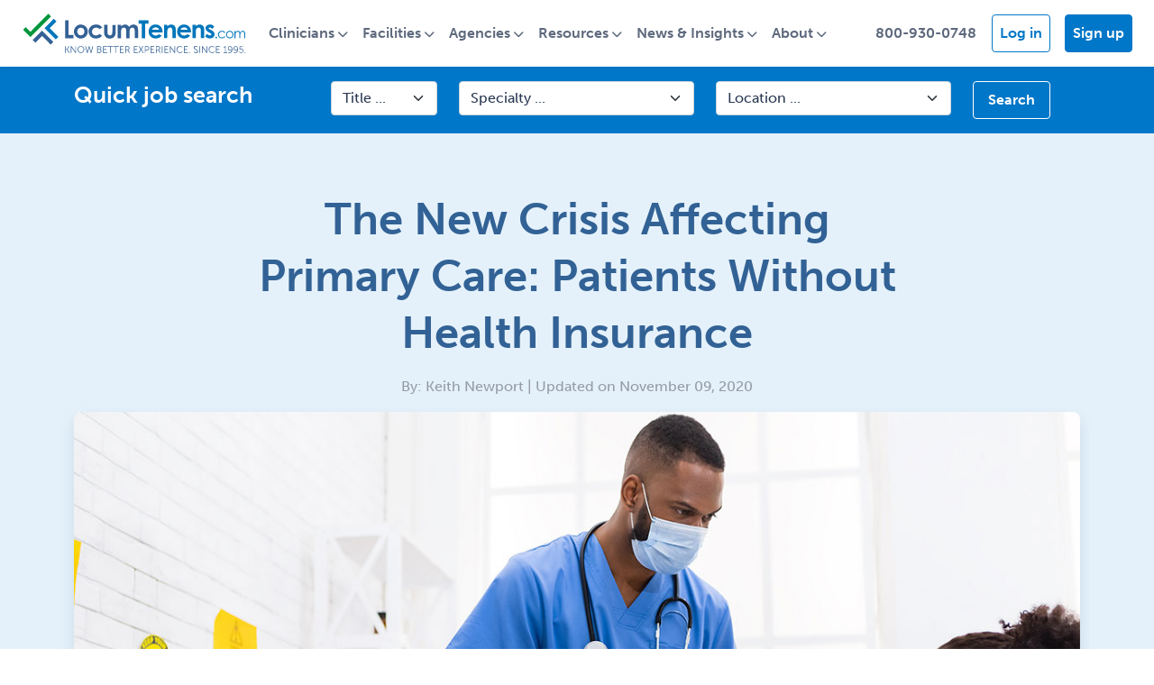

--- FILE ---
content_type: text/html; charset=utf-8
request_url: https://www.locumtenens.com/news-and-insights/blog/the-new-crisis-affecting-primary-care-patients-without-health-insurance/
body_size: 17186
content:

<!DOCTYPE html>
<html>
<head>
    <meta charset="utf-8">
    <meta http-equiv="x-ua-compatible" content="ie=edge">

    <title itemprop='name'>The New Crisis Affecting Primary Care: Patients Without Health Insurance - locumtenens.com</title>
    <meta name="description" content="With many patients feeling more comfortable resuming in-office appointments, some are facing another issue: loss of health insurance. Find out what this means for the future of healthcare.">
    <meta name="viewport" content="width=device-width, initial-scale=1">

    <!-- Social Sharing -->
    <meta property="og:url" content="https://www.locumtenens.com/news-and-insights/blog/the-new-crisis-affecting-primary-care-patients-without-health-insurance/" />
    <meta property="og:type" content="website" />
    <meta property="og:title" content="The New Crisis Affecting Primary Care: Patients Without Health Insurance - LocumTenens.com" />
    <meta property="og:description" content="With many patients feeling more comfortable resuming in-office appointments, some are facing another issue: loss of health insurance. Find out what this means for the future of healthcare." />

    <!--Google Verification-->
    <meta name="google-site-verification" content="V8BplgRVbITXawrKsvAYVteqp-GiP_UnTT8NCz4YjmQ" />

    <!--OG Image-->
    

    <meta property="og:image" content="https://www.locumtenens.com/media/ozgj5hvx/the-new-crisis.jpg" />



    <!--Favicon and social sharing-->
    <link rel="apple-touch-icon" sizes="180x180" href="/favicon/apple-touch-icon.png">
    <link rel="icon" type="image/png" sizes="32x32" href="/favicon/favicon-32x32.png">
    <link rel="icon" type="image/png" sizes="16x16" href="/favicon/favicon-16x16.png">
    <link rel="manifest" href="/favicon/site.webmanifest">

    <!--css here-->
    <link rel="stylesheet" integrity="sha384-1BmE4kWBq78iYhFldvKuhfTAU6auU8tT94WrHftjDbrCEXSU1oBoqyl2QvZ6jIW3" crossorigin="anonymous" href="https://cdn.jsdelivr.net/npm/bootstrap@5.1.3/dist/css/bootstrap.min.css">
    <link rel="stylesheet" href="//cdnjs.cloudflare.com/ajax/libs/jqueryui/1.12.1/jquery-ui.min.css" />
    <link rel="stylesheet" href="/lib/formvalidation/dist/css/formValidation.min.css" />
    <link rel="stylesheet" href="https://cdnjs.cloudflare.com/ajax/libs/animate.css/3.5.2/animate.min.css" />
    <link rel="stylesheet" href="/css/crossroads.css" />
    <link rel="stylesheet" href="/css/styles.css" />
    <link rel="stylesheet" href="https://use.typekit.net/mei5osh.css">
    <link rel="stylesheet" href="https://cdn.jsdelivr.net/npm/bootstrap-icons@1.7.2/font/bootstrap-icons.css">



    <!--js libraries-->
    <script src="https://ajax.googleapis.com/ajax/libs/jquery/3.6.0/jquery.min.js"></script>
    <script src="//cdnjs.cloudflare.com/ajax/libs/jqueryui/1.12.1/jquery-ui.min.js"></script>
    <script src="/lib/formvalidation/dist/js/FormValidation.full.min.js"></script>
    <script src="/lib/formvalidation/dist/js/plugins/Bootstrap5.js"></script>
    <script crossorigin="anonymous" src="https://kit.fontawesome.com/22db3c0575.js"></script>

    <script src="https://cdnjs.cloudflare.com/ajax/libs/Counter-Up/1.0.0/jquery.counterup.min.js"></script>
    <script src="https://cdnjs.cloudflare.com/ajax/libs/waypoints/4.0.1/jquery.waypoints.min.js"></script>


    <!-- ANALYTICS -->
    <!-- Google Tag Manager -->
    <script>
            (function (w, d, s, l, i) {
                w[l] = w[l] || []; w[l].push({
                    'gtm.start':
                        new Date().getTime(), event: 'gtm.js'
                }); var f = d.getElementsByTagName(s)[0],
                    j = d.createElement(s), dl = l != 'dataLayer' ? '&l=' + l : ''; j.async = true; j.src =
                        'https://www.googletagmanager.com/gtm.js?id=' + i + dl; f.parentNode.insertBefore(j, f);
            })(window, document, 'script', 'dataLayer', 'GTM-X7TN');
    </script>
    <!-- End Google Tag Manager -->
    <!-- Google Universal Analytics Tracking Code -->
    <script>
        (function (i, s, o, g, r, a, m) {
            i['GoogleAnalyticsObject'] = r; i[r] = i[r] || function () {
                (i[r].q = i[r].q || []).push(arguments)
            }, i[r].l = 1 * new Date(); a = s.createElement(o),
                m = s.getElementsByTagName(o)[0]; a.async = 1; a.src = g; m.parentNode.insertBefore(a, m)
        })(window, document, 'script', 'https://www.google-analytics.com/analytics.js', 'ga');

        ga('create', 'UA-21155480-1', 'auto');
            ga('send', 'pageview');
    </script>
    <!-- End Google Universal Analytics Tracking Code -->
    <!-- Hotjar Tracking Code for https://www.locumtenens.com -->
    <script>
        (function (h, o, t, j, a, r) {
            h.hj = h.hj || function () { (h.hj.q = h.hj.q || []).push(arguments) };
            h._hjSettings = { hjid: 135816, hjsv: 6 };
            a = o.getElementsByTagName('head')[0];
            r = o.createElement('script'); r.async = 1;
            r.src = t + h._hjSettings.hjid + j + h._hjSettings.hjsv;
            a.appendChild(r);
        })(window, document, 'https://static.hotjar.com/c/hotjar-', '.js?sv=');
    </script>

    <!-- Start VWO Async SmartCode -->
    <link rel="preconnect" href="https://dev.visualwebsiteoptimizer.com" />
    <script type='text/javascript' id='vwoCode'>
        window._vwo_code ||
        (function () {
        var w=window,
        d=document;
        var account_id=1148879,
        version=2.2,
        settings_tolerance=2000,
        hide_element='body',
        hide_element_style = 'opacity:0 !important;filter:alpha(opacity=0) !important;background:none !important';
        /* DO NOT EDIT BELOW THIS LINE */
        if(f=!1,v=d.querySelector('#vwoCode'),cc={},-1<d.URL.indexOf('__vwo_disable__')||w._vwo_code)return;try{var e=JSON.parse(localStorage.getItem('_vwo_'+account_id+'_config'));cc=e&&'object'==typeof e?e:{}}catch(e){}function r(t){try{return decodeURIComponent(t)}catch(e){return t}}var s=function(){var e={combination:[],combinationChoose:[],split:[],exclude:[],uuid:null,consent:null,optOut:null},t=d.cookie||'';if(!t)return e;for(var n,i,o=/(?:^|;\s*)(?:(_vis_opt_exp_(\d+)_combi=([^;]*))|(_vis_opt_exp_(\d+)_combi_choose=([^;]*))|(_vis_opt_exp_(\d+)_split=([^:;]*))|(_vis_opt_exp_(\d+)_exclude=[^;]*)|(_vis_opt_out=([^;]*))|(_vwo_global_opt_out=[^;]*)|(_vwo_uuid=([^;]*))|(_vwo_consent=([^;]*)))/g;null!==(n=o.exec(t));)try{n[1]?e.combination.push({id:n[2],value:r(n[3])}):n[4]?e.combinationChoose.push({id:n[5],value:r(n[6])}):n[7]?e.split.push({id:n[8],value:r(n[9])}):n[10]?e.exclude.push({id:n[11]}):n[12]?e.optOut=r(n[13]):n[14]?e.optOut=!0:n[15]?e.uuid=r(n[16]):n[17]&&(i=r(n[18]),e.consent=i&&3<=i.length?i.substring(0,3):null)}catch(e){}return e}();function i(){var e=function(){if(w.VWO&&Array.isArray(w.VWO))for(var e=0;e<w.VWO.length;e++){var t=w.VWO[e];if(Array.isArray(t)&&('setVisitorId'===t[0]||'setSessionId'===t[0]))return!0}return!1}(),t='a='+account_id+'&u='+encodeURIComponent(w._vis_opt_url||d.URL)+'&vn='+version+'&ph=1'+('undefined'!=typeof platform?'&p='+platform:'')+'&st='+w.performance.now();e||((n=function(){var e,t=[],n={},i=w.VWO&&w.VWO.appliedCampaigns||{};for(e in i){var o=i[e]&&i[e].v;o&&(t.push(e+'-'+o+'-1'),n[e]=!0)}if(s&&s.combination)for(var r=0;r<s.combination.length;r++){var a=s.combination[r];n[a.id]||t.push(a.id+'-'+a.value)}return t.join('|')}())&&(t+='&c='+n),(n=function(){var e=[],t={};if(s&&s.combinationChoose)for(var n=0;n<s.combinationChoose.length;n++){var i=s.combinationChoose[n];e.push(i.id+'-'+i.value),t[i.id]=!0}if(s&&s.split)for(var o=0;o<s.split.length;o++)t[(i=s.split[o]).id]||e.push(i.id+'-'+i.value);return e.join('|')}())&&(t+='&cc='+n),(n=function(){var e={},t=[];if(w.VWO&&Array.isArray(w.VWO))for(var n=0;n<w.VWO.length;n++){var i=w.VWO[n];if(Array.isArray(i)&&'setVariation'===i[0]&&i[1]&&Array.isArray(i[1]))for(var o=0;o<i[1].length;o++){var r,a=i[1][o];a&&'object'==typeof a&&(r=a.e,a=a.v,r&&a&&(e[r]=a))}}for(r in e)t.push(r+'-'+e[r]);return t.join('|')}())&&(t+='&sv='+n)),s&&s.optOut&&(t+='&o='+s.optOut);var n=function(){var e=[],t={};if(s&&s.exclude)for(var n=0;n<s.exclude.length;n++){var i=s.exclude[n];t[i.id]||(e.push(i.id),t[i.id]=!0)}return e.join('|')}();return n&&(t+='&e='+n),s&&s.uuid&&(t+='&id='+s.uuid),s&&s.consent&&(t+='&consent='+s.consent),w.name&&-1<w.name.indexOf('_vis_preview')&&(t+='&pM=true'),w.VWO&&w.VWO.ed&&(t+='&ed='+w.VWO.ed),t}code={nonce:v&&v.nonce,library_tolerance:function(){return'undefined'!=typeof library_tolerance?library_tolerance:void 0},settings_tolerance:function(){return cc.sT||settings_tolerance},hide_element_style:function(){return'{'+(cc.hES||hide_element_style)+'}'},hide_element:function(){return performance.getEntriesByName('first-contentful-paint')[0]?'':'string'==typeof cc.hE?cc.hE:hide_element},getVersion:function(){return version},finish:function(e){var t;f||(f=!0,(t=d.getElementById('_vis_opt_path_hides'))&&t.parentNode.removeChild(t),e&&((new Image).src='https://dev.visualwebsiteoptimizer.com/ee.gif?a='+account_id+e))},finished:function(){return f},addScript:function(e){var t=d.createElement('script');t.type='text/javascript',e.src?t.src=e.src:t.text=e.text,v&&t.setAttribute('nonce',v.nonce),d.getElementsByTagName('head')[0].appendChild(t)},load:function(e,t){t=t||{};var n=new XMLHttpRequest;n.open('GET',e,!0),n.withCredentials=!t.dSC,n.responseType=t.responseType||'text',n.onload=function(){if(t.onloadCb)return t.onloadCb(n,e);200===n.status?_vwo_code.addScript({text:n.responseText}):_vwo_code.finish('&e=loading_failure:'+e)},n.onerror=function(){if(t.onerrorCb)return t.onerrorCb(e);_vwo_code.finish('&e=loading_failure:'+e)},n.send()},init:function(){var e,t=this.settings_tolerance();w._vwo_settings_timer=setTimeout(function(){_vwo_code.finish()},t),'body'!==this.hide_element()?(n=d.createElement('style'),e=(t=this.hide_element())?t+this.hide_element_style():'',t=d.getElementsByTagName('head')[0],n.setAttribute('id','_vis_opt_path_hides'),v&&n.setAttribute('nonce',v.nonce),n.setAttribute('type','text/css'),n.styleSheet?n.styleSheet.cssText=e:n.appendChild(d.createTextNode(e)),t.appendChild(n)):(n=d.getElementsByTagName('head')[0],(e=d.createElement('div')).style.cssText='z-index: 2147483647 !important;position: fixed !important;left: 0 !important;top: 0 !important;width: 100% !important;height: 100% !important;background: white !important;',e.setAttribute('id','_vis_opt_path_hides'),e.classList.add('_vis_hide_layer'),n.parentNode.insertBefore(e,n.nextSibling));var n='https://dev.visualwebsiteoptimizer.com/j.php?'+i();-1!==w.location.search.indexOf('_vwo_xhr')?this.addScript({src:n}):this.load(n+'&x=true',{l:1})}};w._vwo_code=code;code.init();})();
    </script>
    <!-- End VWO Async SmartCode -->

    
    <!--START Digioh Javascript-->
    <script async type='text/javascript' src="https://www.lightboxcdn.com/vendor/2106703a-6922-4111-b4aa-bb86175b61a5/lightbox_inline.js"></script>
    <!--END Digioh Javascript-->
    <!--LinkedIn Pixel-->
    <script type="text/javascript">
        _linkedin_partner_id = "2612820";
        window._linkedin_data_partner_ids = window._linkedin_data_partner_ids || [];
        window._linkedin_data_partner_ids.push(_linkedin_partner_id);
    </script>
    <script type="text/javascript">
        (function () {
            var s = document.getElementsByTagName("script")[0];
            var b = document.createElement("script");
            b.type = "text/javascript"; b.async = true;
            b.src = "https://snap.licdn.com/li.lms-analytics/insight.min.js";
            s.parentNode.insertBefore(b, s);
        })();
    </script>
    <noscript>
        <img height="1" width="1" style="display:none;" alt="" src="https://px.ads.linkedin.com/collect/?pid=2612820&fmt=gif" />
    </noscript>
    <!--End LinkedIn Pixel-->



    <script type="application/ld+json">
        {
          "@context": "http://schema.org",
          "@type": "Organization",
          "url": "https://locumtenens.com/",
          "logo": "https://www.locumtenens.com/images/locumtenens_com_logo.svg",
          "contactPoint": [
            { "@type": "ContactPoint",
              "telephone": "+1-800-930-0748",
              "contactType": "customer service"
            }
          ]
        }
    </script>
    

    <!--Heap-->
    <script type="text/javascript">
        window.heap = window.heap || [], heap.load = function (e, t) { window.heap.appid = e, window.heap.config = t = t || {}; var r = document.createElement("script"); r.type = "text/javascript", r.async = !0, r.src = "https://cdn.heapanalytics.com/js/heap-" + e + ".js"; var a = document.getElementsByTagName("script")[0]; a.parentNode.insertBefore(r, a); for (var n = function (e) { return function () { heap.push([e].concat(Array.prototype.slice.call(arguments, 0))) } }, p = ["addEventProperties", "addUserProperties", "clearEventProperties", "identify", "resetIdentity", "removeEventProperty", "setEventProperties", "track", "unsetEventProperty"], o = 0; o < p.length; o++)heap[p[o]] = n(p[o]) };
        heap.load("3538230758");
    </script>



    

    

</head>
<body class="main-body">
    <div class="site-container">

        <!--nav-->
        
<style>
    .navbar-light .navbar-nav .nav-link { color: var(--cds-midnight75); font-weight: 700; }
    .navbar-light .navbar-nav .nav-link:focus, .navbar-light .navbar-nav .nav-link:hover { color: var(--cds-journey); }
    a.nav-link.btn.cds-btn-journey, a.nav-link.btn.cds-btn-journey:hover { color: white; }
    a.nav-link.btn.cds-btn-outline-journey { color: var(--cds-journey); }
    a.nav-link.btn.cds-btn-outline-journey:hover { color: white; }
    .dropdown-item { padding: 0.5rem 1.5rem; color: var(--cds-midnight75);}
    .dropdown-item:focus, .dropdown-item:hover { color: var(--cds-journey); background: none; }
    .dropdown-menu { border: 1px solid var(--cds-journey25); border-radius: .5rem; }
    .avatar-circle { width:35px; height: 35px; background-color: var(--cds-journey); border-radius: 50%;float: left; text-align: center; margin-top: -5px; }
    .avatar-initials { position: relative; top: 4px; font-size: 14px; line-height: 14px; color: #fff; font-weight: 700; }

    @media all and (min-width: 992px) {
        .navbar .dropdown-menu-end{ right:0; left: auto;  }
        .navbar .nav-item .dropdown-menu{  display:block; opacity: 0;  visibility: hidden; transition:.3s; margin-top:0;  }
        .navbar .dropdown-menu.fade-down{ top:80%; transform: rotateX(-75deg); transform-origin: 0% 0%; }
        .navbar .dropdown-menu.fade-up{ top:180%;  }
        .navbar .nav-item:hover .dropdown-menu{ transition: .3s; opacity:1; visibility:visible; top:100%; transform: rotateX(0deg); }
    }	
</style>

<nav class="navbar navbar-expand-lg navbar-light cds-nav cds-shadow-sm" aria-label="LocumTenens.com Site Navigation">
	<div class="container-fluid">
		<a class="navbar-brand" href="/">
			<img src="https://www.locumtenens.com/images/locumtenens_com_logo-30.svg" class="img-fluid" alt="LocumTenens.com Logo">
		</a>

		<div class="mobile-nav-actions d-flex flex-row-reverse d-lg-none">
            <button class="navbar-toggler toggle-hamburger" type="button" data-bs-toggle="collapse" data-bs-target="#main_nav"  aria-expanded="false" aria-label="Toggle navigation">
                <div class="animated-hamburger">
                    <span></span>
                    <span></span>
                    <span></span>
                </div>
            </button>


                <!-- ---------- PRE AUTHENTICATED NAV ---------- -->
                <a class="nav-link dropdown-toggle" href="#" id="mobileUserIcon" data-bs-toggle="dropdown" aria-expanded="false"><i class="fa fa-user fa-lg"></i></a>  
                <ul class="dropdown-menu dropdown-menu-end" aria-labelledby="mobileUserIcon">
                    <li><a class="dropdown-item" href="https://www.locumtenens.com/Resources/Security/Login">Log in</a></li>
                    <li><a class="dropdown-item" href="https://www.locumtenens.com/sign-up">Sign up</a></li>
                </ul>

            <a class="nav-link" href="tel:800-930-0748"><i class="fa fa-phone fa-lg"></i></a>
        </div>


		<div class="collapse navbar-collapse" id="main_nav">
			<ul class="navbar-nav">
                    <!-- ---------- PRE AUTHENTICATED NAV ---------- -->
	                <li class="nav-item dropdown">
                        <a class="nav-link dropdown-toggle" href="#" data-bs-toggle="dropdown" aria-expanded="false">Clinicians</a>
                        <ul class="dropdown-menu fade-up">
                            <li><a href="https://www.locumtenens.com/Resources/JobSearch/QuickSearch" class="dropdown-item">Search jobs</a></li>
                            <li><a class="dropdown-item" href="https://www.locumtenens.com/sign-up/clinician-sign-up/">Sign up</a></li>
                            <li><a class="dropdown-item" href="https://www.locumtenens.com/locum-agency/">Find a recruiter</a></li>
                            <li><a class="dropdown-item" href="https://www.locumtenens.com/resource-center/">Resources</a></li>
                            <li><a class="dropdown-item" href="https://www.locumtenens.com/telehealth/">Telehealth</a></li>
                            <li><a class="dropdown-item" href="https://advancedpractice.locumtenens.com">Advanced Practitioners</a></li>
                            <li><a class="dropdown-item" href="https://resident.locumtenens.com">Resident and Fellow Hub</a></li>
                            <li><a class="dropdown-item" href="https://www.locumtenens.com/about-us/about-locumtenenscoms-free-job-board/">How does your job board work?</a></li>
                            <li><a class="dropdown-item" href="https://www.locumtenens.com/resource-center/salary-survey-reports/">2024 Salary Reports</a></li>
                        </ul>
                    </li>
                    <li class="nav-item dropdown">
                        <a class="nav-link dropdown-toggle" href="#" data-bs-toggle="dropdown" aria-expanded="false">Facilities</a>
                        <ul class="dropdown-menu fade-up">
                            <li><a href="https://www.locumtenens.com/Resources/ManageJobs/PostJobCreate?registration_type=facility" class="dropdown-item">Post jobs</a></li>
                            <li><a class="dropdown-item" href="https://www.locumtenens.com/sign-up/facility-sign-up/">Sign up</a></li>
                            <li><a class="dropdown-item" href="https://www.locumtenens.com/locum-agency/">Find a recruiter</a></li>
                            <li><a class="dropdown-item" href="https://www.locumtenens.com/resource-center/">Resources</a></li>
                            <li><a class="dropdown-item" href="https://www.locumtenens.com/telehealth/">Telehealth</a></li>
                            <li><a class="dropdown-item" href="https://www.locumtenens.com/about-us/about-locumtenenscoms-free-job-board/">How does your job board work?</a></li>
                            <li><a class="dropdown-item" href="https://www.locumtenens.com/resource-center/salary-survey-reports/">2024 Salary reports</a></li>
                            <li><a class="dropdown-item" href="https://www.locumtenens.com/advanced-practice-staffing/">Advanced Practice staffing</a></li>
                        </ul>
                    </li>
                    <li class="nav-item dropdown">
                        <a class="nav-link dropdown-toggle" href="#" data-bs-toggle="dropdown" aria-expanded="false">Agencies</a>
                        <ul class="dropdown-menu fade-up">
                            <li><a href="https://www.locumtenens.com/Resources/ManageJobs/PostJobCreate?registration_type=agency" class="dropdown-item">Post jobs</a></li>
                            <li><a class="dropdown-item" href="https://www.locumtenens.com/sign-up/agency-sign-up/">Sign up</a></li>
                            <li><a class="dropdown-item" href="https://www.locumtenens.com/about-us/about-locumtenenscoms-free-job-board/">How does your job board work?</a></li>
                        </ul>
                    </li>
                    <li class="nav-item dropdown">
                        <a class="nav-link dropdown-toggle" href="#" data-bs-toggle="dropdown" aria-expanded="false">Resources</a>
                        <ul class="dropdown-menu fade-up">
                            <li><a class="dropdown-item" href="https://www.locumtenens.com/physician-resources/">Clinician resources</a></li>
                            <li><a class="dropdown-item" href="https://www.locumtenens.com/facility-resources/">Facility resources</a></li>
                            <li><a class="dropdown-item" href="https://www.locumtenens.com/telehealth/">Telehealth resources</a></li>
                            <li><a class="dropdown-item" href="https://www.locumtenens.com/resource-center/career-center/">Career centers</a></li>
                            <li><a class="dropdown-item" href="https://www.locumtenens.com/resource-center/survey-and-research-reports/">Research reports</a></li>
                            <li><a class="dropdown-item" href="https://www.locumtenens.com/facility-resources/case-studies/">Success stories</a></li>
                            <li><a class="dropdown-item" href="https://www.locumtenens.com/resource-center/salary-survey-reports/">2024 Salary reports</a></li>
                            
                            <li><hr class="dropdown-divider"></li>
                            <li><a class="dropdown-item" href="https://www.locumtenens.com/resource-center">All resources</a></li>
                        </ul>
                    </li>
                    <li class="nav-item dropdown">
                        <a class="nav-link dropdown-toggle" href="#" data-bs-toggle="dropdown" aria-expanded="false">News & Insights</a>
                        <ul class="dropdown-menu fade-up">
                            <li><a class="dropdown-item" href="https://www.locumtenens.com/news-and-insights">News</a></li>
                            <li><a class="dropdown-item" href="https://www.locumtenens.com/blog">Know Better Blog</a></li>
                        </ul>
                    </li>
                    <li class="nav-item dropdown">
                        <a class="nav-link dropdown-toggle" href="#" data-bs-toggle="dropdown" aria-expanded="false">About</a>
                        <ul class="dropdown-menu fade-up">
                            <li><a class="dropdown-item" href="https://www.locumtenens.com/about-us/">About LocumTenens.com</a></li>
                            <li><a class="dropdown-item" href="https://www.locumtenens.com/about-us/why-use-a-locumtenenscom-recruiter/">Why use a LocumTenens.com recruiter?</a></li>
                            <li><a class="dropdown-item" href="https://careers.locumtenens.com" target="_blank">Careers with LocumTenens.com</a></li>
                            <li><a class="dropdown-item" href="https://www.locumtenens.com/about-us/leadership-team/">Leadership team</a></li>
                            <li><a class="dropdown-item" href="https://www.locumtenens.com/about-us/service-promise/">Service promise</a></li>
                            <li><a class="dropdown-item" href="https://www.locumtenens.com/about-us/corporate-giving/">Corporate giving</a></li>
                            <li><a class="dropdown-item" href="https://www.locumtenens.com/about-us/awards-recognition/">Awards &amp; recognition</a></li>
                            <li><a class="dropdown-item" href="https://www.locumtenens.com/about-us/what-is-locum-tenens/">What is locum tenens?</a></li>
                            <li><a class="dropdown-item" href="https://www.locumtenens.com/locum-agency/">About our recruitment teams</a></li>
                            <li><a class="dropdown-item" href="https://www.locumtenens.com/about-us/about-locumtenenscoms-free-job-board/">How does the job board work?</a></li>
                        </ul>
                    </li>
			</ul>

			<ul class="navbar-nav ms-auto d-none d-lg-flex">
				<li class="nav-item">
					<a class="nav-link btn btn-link" href="tel:8009300748">800-930-0748</a>
				</li>
                    <!-- ---------- PRE AUTHENTICATED NAV ---------- -->
				    <li class="nav-item cds-ml-1">
				        <a class="nav-link btn cds-btn-outline-journey cds-mr-2" href="https://www.locumtenens.com/Resources/Security/Login">Log in</a>
				    </li>
                    <li class="nav-item">
                        <a class="nav-link btn cds-btn-journey" href="https://www.locumtenens.com/sign-up">Sign up</a>
                    </li>
			</ul>


		</div> <!-- navbar-collapse.// -->
	</div> <!-- container-fluid.// -->
</nav> 



        



<!-- Show/hide job search header -->

<script type="text/javascript">
    $(document).ready(function () {
        $.ajax({
            type: 'GET',
            url: '/Resources/JobSearch/GetQuickSearchData',
            datatype: 'json',
            success: function (model) {
                var title = $('#interior-job-search-form select[name="Disciplines"]');
                $.each(model.disciplineItems, function (key, value) {
                    $('<option>', { value: value.value }).html(value.text).appendTo(title);
                });
                var specialty = $('#interior-job-search-form select[name="Specialties"]');
                $.each(model.specialtyItems, function (key, value) {
                    $('<option>', { value: value.value }).html(value.text).appendTo(specialty);
                });
                var location = $('#interior-job-search-form select[name="Locations"]');
                $.each(model.locationItems, function (key, value) {
                    $('<option>', { value: value.value }).html(value.text).appendTo(location);
                });
            }
        });
    });

    document.addEventListener('DOMContentLoaded', function (e) {
        FormValidation.formValidation(document.getElementById('interior-job-search-form'), {
            fields: {
                Specialties: {
                    validators: {
                        notEmpty: {
                            message: 'The specialty is required'
                        }
                    }
                }
            },
            plugins: {
                trigger: new FormValidation.plugins.Trigger(),
                bootstrap: new FormValidation.plugins.Bootstrap5(),
                submitButton: new FormValidation.plugins.SubmitButton({
                    aspNetButton: true
                }),
                icon: new FormValidation.plugins.Icon({
                    valid: '',
                    invalid: '',
                    validating: ''
                })
            }
        });
    });
</script>

<div class="cds-bg-journey cds-pt-2 cds-pb-2 d-none d-md-block">
    <div class="container">
        <div class="row">
            <div class="col-md-12 mb-md-2 col-lg-3">
                <h4 class="cds-text-white cds-m-0">Quick job search</h4>
            </div>
            <div class="col-md-12 col-lg-9">
                <form id="interior-job-search-form" method="post" action="https://www.locumtenens.com/Resources/JobSearch/QuickSearch">
                    <div class="row">
                        <div class="col-md-2">
                            <select id="jobSearchTitle" name="Disciplines" class="form-select">
                                <option value="">Title ...</option>
                            </select>
                        </div>
                        <div class="col-md-4">
                            <select id="jobSearchSpecialty"  name="Specialties" class="form-select">
                                <option value="">Specialty ...</option>
                            </select>
                        </div>
                        <div class="col-md-4">
                            <select id="jobSearchLocation" name="Locations" class="form-select">
                                <option value="">Location ...</option>
                            </select>
                        </div>
                        <div class="col-md-2">
                            <button id="jobSearchSubmitBtn" type="submit" class="btn cds-btn-outline-white">Search</button>
                        </div>
                    </div>
                </form>
            </div>
        </div>
    </div>
</div>
<!--Blog post data-->
<section class="blog-post-header text-center cds-bg-steel">
	<div class="container">
		<div class="row">
			<div class="col-sm-8 mx-auto">
				<h1 class="interior-page-title">The New Crisis Affecting Primary Care: Patients Without Health Insurance</h1>
				<p class="cds-text-midnight50">By: Keith Newport  |  Updated on November 09, 2020</p>
			</div>
			<div class="col-12 mx-auto">
					<img class="img-fluid cds-rounded cds-shadow cds-p-0" src='/media/ozgj5hvx/the-new-crisis.jpg' alt="The New Crisis Affecting Primary Care: Patients Without Health Insurance" />
			</div>
		</div>
	</div>
</section>

<!--Blog post -->
<section class="blog-post">
	<div class="container">
		<div class="row g-5">
			<div class="col-lg-8">
				<div class="blog-post-lead">
					<p class="lead"></p>
				</div>

				<div class="blog-post-content">
					
    <div class="umb-grid">
                <div class="grid-section">
        <div >
                <div class="container">
            <div class="row clearfix">
                    <div class="col-md-12 column">
                        <div >



<p><strong>With many patients feeling more comfortable resuming in-office appointments, some are facing another issue: loss of health insurance.</strong></p>
<p>From the beginning of the COVID-19 pandemic to now, the way Americans approach preventive healthcare has fluctuated. Many healthcare organizations had to make changes to the way their physicians and advanced practitioners interact with and treat patients. At the peak of the pandemic, elective procedures and visits were canceled, and primary care practices shuttered their doors to combat the spread of the virus, whether voluntarily or due to government mandates.</p>
<p>LocumTenens.com conducted a <a data-id="5594" href="#" title="How have patient visits shifted">survey</a> of the public and found that at what they considered to be the peak of the pandemic in their region, 44% of patients stopped going to preventive care visits in person. In order to accommodate patients and keep up with demand for services, many primary care practices and healthcare organizations chose to implement telemedicine programs so they could continue to see patients from the safety of their own homes. </p>
<p>In fact, according to a separate LocumTenens.com <a data-id="5397" href="#" title="COVID-19 Physician and Advanced Practitioner Survey">survey</a> of physicians and advanced practitioners, almost three-quarters (74%) of respondents say their organization has increased their use of telehealth services due to COVID-19, and almost half (44%) say they have invested in new technology solutions to be able to communicate with patients remotely. Thirty-one percent of patient respondents indicated they utilized telehealth services at some point during the pandemic, and 22% indicated they took advantage of telehealth services whenever possible.</p>
<p>However, now that the curve has started to flatten in many states, Americans’ approach to preventive healthcare is beginning to realign with what it was pre-pandemic. But for many, there are additional barriers to accessing that care. As of September 2020, 70% of patients <a href="/survey-and-research-reports/how-have-patient-visits-shifted/#Comfort">reported</a> they feel comfortable attending in-office preventive care visits. While patients’ current comfort level is encouraging, there is another concern looming, and its impact on the public and the healthcare industry as a whole shouldn’t be discounted: 12% of patient respondents reported losing health insurance due to the pandemic, and 73% of physicians and advanced practitioners are <a data-id="5397" href="#" title="COVID-19 Physician and Advanced Practitioner Survey">fearful</a> the rise in newly uninsured patients will continue keeping people away from routine visits and elective procedures.</p>
<p>Other notable findings include:</p>
<ul>
<li>Men are more likely than women to say they lost health insurance due to the pandemic (15% vs 9%)</li>
<li>Younger Americans are more likely than older Americans to say they lost health insurance due to the pandemic (16% aged 18-29, 18% aged 30-44, 9% aged 45-60, and 5% aged 60+)</li>
</ul>
<p><strong>What does this mean for the future of healthcare?</strong></p>
<p>The cancelation of elective procedures and discontinuation of preventive care visits, along with the subsequent influx of emergency medicine visits to accommodate both those who need treatment for COVID-19 and those whose once non-urgent conditions turned emergent due to a delay in care, has shaken the healthcare industry. What once was a minor ailment can quickly turn into a dire situation when patients don’t receive timely care, whether it’s due to their PCP office being closed to combat the spread of the virus, choosing to delay care due to fear of contracting the virus or because it’s simply too difficult for them to afford an office visit or procedure.</p>
<p>As of early September, emergency departments all over the country <a rel="noopener" href="/news-and-insights/blog/how-has-covid-19-affected-emergency-departments-and-what-s-in-store-for-the-future/" target="_blank" title="How has COVID-19 affected emergency departments and what’s in store for the future?">reported </a>their volumes are now at 80-90% of pre-COVID-19 levels, but the acuity of patients is much higher: very sick patients are presenting to the ED with complications related to postponed care for cardiac disease, chronic illness and neurological/stroke issues. This, combined with the loss of health insurance many Americans have experienced this year, can create a crisis for patients.</p>
<p><strong>How primary care practices can help</strong></p>
<p>Visiting a primary care clinician, whether in-person or virtually, should be a patient’s first choice when taking a proactive approach to their health, so it’s important to remain mindful there are many patients who feel as though they currently aren’t able to be proactive when it comes to their health due to losing their health insurance sometime this year. Primary care practices can help by continuing to provide both current and potential patients with the tools they need to be as proactive as possible, not only for their own health, but also for the health of the practice and to avoid overburdening EDs.</p>

                        </div>
                    </div>
            </div>
                </div>
        </div>
        <div class="cds-cta-banner cds-bg-journey-gradient cds-section-spacer">
                <div class="container">
            <div class="row clearfix">
                    <div class="col-md-12 column">
                        <div >



<h2 class="cds-mt-0 cds-text-journey25">Need help navigating issues affecting primary care practices?</h2>
<p><a href="#" class="btn cds-btn-journey25" data-bs-toggle="modal" data-bs-target="#clinicianModal">Speak with a recruiter</a></p>

                        </div>
                    </div>
            </div>
                </div>
        </div>
        <div >
                <div class="container">
            <div class="row clearfix">
                    <div class="col-md-12 column">
                        <div >



<p><strong>Take a proactive approach</strong></p>
<p>Losing access to health insurance is overwhelming. It could be helpful to have staff members proactively reach out to patients who have missed or canceled appointments to see whether they have any questions or concerns with which they might be able to help. If your practice was one that adopted telehealth solutions at the beginning of the pandemic, you might find your patients have been hesitant to use them because they’re unfamiliar with the technology or unsure how to get started. In many cases, telemedicine solutions can be more affordable for patients than in-office appointments; they might just need some assistance trouble-shooting technology issues or getting started.</p>
<p><strong>Make self-pay policy readily available to patients</strong></p>
<p>For some patients, it is their first time navigating a practice’s self-pay policy and procedures. If it isn’t already, consider publishing your practice’s self-pay policy or procedures on your practice’s website. You might be hesitant to publicly publish specific self-pay pricing for services and different appointments; that’s understandable. Just make sure to publish a phone number where patients can easily reach a staff member who is able to discuss a range of self-pay pricing and give them an idea of what they should expect to pay for their appointment. Don’t forget to let patients know that should additional testing be required, it will affect the price they pay. Remind them that in most cases, your office is only able to provide a range or estimate, and the amount they are expected to pay may vary based on provider recommendations. Patients will find it helpful for you to preemptively specify when payment will be due, whether it’s at the time of the visit or they’ll be receiving a bill in the mail. Does your practice offer payment plans? This is all information your patients will appreciate knowing but might not even realize they should ask if they are used to relying on their health insurance coverage.</p>
<p><strong>Every patient’s circumstances are unique; approach each one with patience and empathy</strong></p>
<p>This year has been incredibly stressful for everyone. From fears of contracting COVID-19 or spreading it to older or immunocompromised family and friends, to balancing kids’ virtual learning while also working from home or trying to find new work, almost every person is experiencing an increased amount of stress. This is especially true for those who have recently lost health insurance.</p>
<p>Your practice’s staff members are already well trained in treating patients with compassion and respect. However, it’s never a bad idea to remind everyone to be especially patient during this unusual time and treat patients with increased empathy. Some patients might need more help than others while navigating their healthcare options now that they don’t have health insurance. Remind them your staff members aren’t just here to provide the high-quality care they’ve come to expect when they visit your office; you’re also here to help them overcome the obstacles they’re facing so they can best receive that care.</p>

                        </div>
                    </div>
            </div>
                </div>
        </div>
        <div >
                <div class="container">
            <div class="row clearfix">
                    <div class="col-md-12 column">
                        <div >



        

<div class="cds-card-bio">
    <div class="row g-5">
        <div class="col-sm-3">
            <img src="/media/urebmir1/keith-newport.jpg" class="img-fluid cds-bio-img" alt="Keith Headshot">
        </div>
        <div class="col-sm-9">
                <h6 class="cds-overline">About the author</h6>
            <h4 class="cds-m-0 cds-bio-name">Keith Newport</h4>
            <h5 class="cds-bio-title">Senior Vice President, People Operations</h5>
            <p class="cds-bio-text">Keith has over 25 years of experience in the healthcare staffing industry. He began his career with LocumTenens.com in 2003 as an Account Executive. He took over management of the Account Representative team in 2006 and quickly moved up the management ranks, becoming Vice President in 2010 and partner in 2011. In 2014, Keith returned to the production side of the business as Vice President of Surgery and then Vice President of Primary Care. His unique combination of experience in all aspects of the business - production, operations, management, training and development led him to become Senior Vice President of People Operations in 2022. His responsibilities include overseeing Human Resources, Talent Acquisition, and Learning & Development, as well as overseeing strategic business initiatives and driving associate engagement, all while focusing on interdepartmental collaboration. Keith has also been named LocumTenens.com's manager of the year three times in 2009, 2013 and 2021. </p>
        </div>
    </div>
</div>

    
                        </div>
                    </div>
            </div>
                </div>
        </div>
                </div>
    </div>



				</div>
				
				
				<!--Blog categories/metadata-->
			</div>
			<div class="col-lg-4">
			    <div id="sidebar-related-posts">
        			<div>
        			    <!--Related posts-->
        				<div class="blog-post-related-posts">
        					<h4 class="cds-mt-0">Latest posts</h4>
        					
                            
                                <div class="row cds-mb-4">
                                    <div class="col-5">
                                        <img class="img-fluid cds-rounded" src='/media/jkzfyt5j/deena-1218-01.jpg' alt="Three ways locums is changing rural healthcare" />
                                    </div>
                                    <div class="col-7">
                                        <h5 class="cds-m-0">
                                            <a class="cds-text-no-decoration" href="/news-and-insights/blog/three-ways-locums-is-changing-rural-healthcare/">
                                                Three ways locums is changing rural healthcare
                                            </a>
                                        </h5>  
                                    </div>
                                </div>
                                <div class="row cds-mb-4">
                                    <div class="col-5">
                                        <img class="img-fluid cds-rounded" src='/media/0jffsnih/maternal-patient.png' alt="Screening for maternal mental health: A practice priority, not a luxury" />
                                    </div>
                                    <div class="col-7">
                                        <h5 class="cds-m-0">
                                            <a class="cds-text-no-decoration" href="/news-and-insights/blog/screening-for-maternal-mental-health-a-practice-priority-not-a-luxury/">
                                                Screening for maternal mental health: A practice priority, not a luxury
                                            </a>
                                        </h5>  
                                    </div>
                                </div>
                                <div class="row cds-mb-4">
                                    <div class="col-5">
                                        <img class="img-fluid cds-rounded" src='/media/bexb1ryt/deena-1218-02.jpg' alt="Top five advantages of staffing with locum clinicians" />
                                    </div>
                                    <div class="col-7">
                                        <h5 class="cds-m-0">
                                            <a class="cds-text-no-decoration" href="/news-and-insights/blog/top-five-advantages-of-staffing-with-locum-clinicians/">
                                                Top five advantages of staffing with locum clinicians
                                            </a>
                                        </h5>  
                                    </div>
                                </div>
                                <div class="row cds-mb-4">
                                    <div class="col-5">
                                        <img class="img-fluid cds-rounded" src='/media/gtupuw3g/eoy2025-featured.png' alt="7 Healthcare staffing trends from 2025 and key forecasts for 2026" />
                                    </div>
                                    <div class="col-7">
                                        <h5 class="cds-m-0">
                                            <a class="cds-text-no-decoration" href="/news-and-insights/blog/7-healthcare-staffing-trends-from-2025-and-key-forecasts-for-2026/">
                                                7 Healthcare staffing trends from 2025 and key forecasts for 2026
                                            </a>
                                        </h5>  
                                    </div>
                                </div>
                                <div class="row cds-mb-4">
                                    <div class="col-5">
                                        <img class="img-fluid cds-rounded" src='/media/o2bhb00v/anesthesia-featured.png' alt="How AI and VR are reshaping anesthesia without replacing anesthesiologists" />
                                    </div>
                                    <div class="col-7">
                                        <h5 class="cds-m-0">
                                            <a class="cds-text-no-decoration" href="/news-and-insights/blog/how-ai-and-vr-are-reshaping-anesthesia-without-replacing-anesthesiologists/">
                                                How AI and VR are reshaping anesthesia without replacing anesthesiologists
                                            </a>
                                        </h5>  
                                    </div>
                                </div>
        					
        					
        				</div>
        			</div>
        		</div>
			</div>
		</div>
	</div>
</section>



        <!--footer-->
        
<footer class="footer cds-bg-midnight">
    <div class="container">
        <div class="row">
            <div class="col-sm-8 mx-auto footer-cta cds-bg-journey-gradient cds-rounded cds-shadow mb-5">
                <h3 class="text-center cds-mt-0">Connecting great clinicians with great healthcare facilities</h3>
                <div class="text-center">
                        <button onclick="location.href='https://www.locumtenens.com/Resources/JobSearch/QuickSearch'" class="btn cds-btn-journey25 cds-m-1">Search jobs</button>
                        <button onclick="location.href='https://www.locumtenens.com/Resources/ManageJobs/PostJobCreate?registration_type=facility'" class="btn cds-btn-journey25 cds-m-1" type="button">Post jobs</button>
                </div>
            </div>
        </div>
        <div class="row justify-content-center">
            <div class="col-sm-4 item">
                <img src="/pics/locumtenens_com-logo-white.svg" class="img-fluid cds-mb-4">
                <h4 class="cds-text-white cds-mt-0">About us</h4>
                <ul>
                    <li><a href="https://www.locumtenens.com/about-us/">About us</a></li>
                    <li><a href="https://careers.locumtenens.com">Careers</a></li>
                    <li><a href="https://www.locumtenens.com/Resources/ContactUs/ContactUs">Contact us</a></li>
                </ul>
                
                
                <h4 class="cds-text-white cds-mt-0">Connect</h4>
                <a href="https://www.facebook.com/LocumTenenscom/" target="_blank"><i class="fa-brands fa-lg cds-mr-1 fa-facebook-f"></i></a>
                <a href="https://www.linkedin.com/company/locumtenens.com" target="_blank"><i class="fa-brands fa-lg cds-mr-1 fa-linkedin-in"></i></a>
                <a href="https://twitter.com/LocumTenens_com" target="_blank"><i class="fa-brands fa-lg cds-mr-1 fa-twitter"></i></a>
                <a href="https://www.instagram.com/locumtenens_com/" target="_blank"><i class="fa-brands fa-lg cds-mr-1 fa-instagram"></i></a>
            </div>
            
                <!-- Unauthenticated Footer -->
                <div class="col-sm-4 item">
                    <h4 class="cds-text-white cds-mt-0">Clinicians</h4>
                    <ul class="footer-links">
                        <li><a href="https://www.locumtenens.com/Resources/JobSearch/QuickSearch">Search jobs</a></li>
                        <li><a href="https://www.locumtenens.com/locum-agency/">Find a recruiter</a></li>
                        <li><a href="https://www.locumtenens.com/sign-up/clinician-sign-up/">Sign up</a></li>
                    </ul>
                    <h4 class="cds-text-white cds-mt-0">Facilities</h4>
                    <ul class="footer-links">
                        <li><a href="https://www.locumtenens.com/Resources/ManageJobs/PostJobCreate?registration_type=facility">Post jobs</a></li>
                        <li><a href="https://www.locumtenens.com/sign-up/facility-sign-up/">Sign up</a></li>
                    </ul>
                </div>
            <div class="col-sm-4 item">
                <h4 class="cds-text-white cds-mt-0">Resources</h4>
                <ul>
                    <li><a href="https://www.locumtenens.com/resource-center/">Resource center</a></li>
                    <li><a href="https://www.locumtenens.com/resource-center/survey-and-research-reports/">2023 Salary survey reports</a></li>
                    <li><a href="https://www.locumtenens.com/resource-center/">Physician resources</a></li>
                    <li><a href="https://www.locumtenens.com/facility-resources/">Facility resources</a></li>
                    <li><a href="https://www.locumtenens.com/telehealth/">Telehealth resources</a></li>
                    <li><a href="https://www.locumtenens.com/resource-center/career-center/">Career centers</a></li>
                    <li><a href="https://www.locumtenens.com/in-the-news/">In the News</a></li>
                    <li><a href="https://www.locumtenens.com/press-releases/">Press releases</a></li>
                </ul>
            </div>
        </div>
        <div class="row mt-4">
            <div class="col">
                <p class="text-center small">© <script>document.write(/\d{4}/.exec(Date())[0])</script> LocumTenens.com | <a class="text-link" href="https://www.locumtenens.com/privacy/">Privacy Policy</a> | <a class="text-link" href="https://www.locumtenens.com/terms-and-conditions/">Terms and Conditions</a> | <a class="text-link" href="https://www.locumtenens.com/about-us/#eeo">Equal Opportunity Employer</a></p>
            </div>
        </div>
    </div>
</footer>

        <!--scripts here-->
        <!-- JavaScript Bundle with Popper -->
        <script integrity="sha384-MrcW6ZMFYlzcLA8Nl+NtUVF0sA7MsXsP1UyJoMp4YLEuNSfAP+JcXn/tWtIaxVXM" crossorigin="anonymous" src="https://cdn.jsdelivr.net/npm/bootstrap@5.0.2/dist/js/bootstrap.bundle.min.js"></script>
        <script src="/scripts/main.js"></script>

    </div><!--site container-->
    <div class="modal fade cds-modal" id="clinicianModal" tabindex="-1" aria-labelledby="exampleModalLabel" aria-hidden="true">
  <div class="modal-dialog">
    <div class="modal-content">
      <div class="modal-header">
        <h5 class="modal-title cds-mt-0" id="exampleModalLabel">Need personal help finding a job? Reach out and a recruiter will be in touch!</h5>
        <button type="button" class="btn-close" data-bs-dismiss="modal" aria-label="Close"></button>
      </div>
      <div class="modal-body">
            <iframe src="/lead-forms/clinician/" name="The New Crisis Affecting Primary Care: Patients without Health Insurance" width="100%" height="500" type="text/html" frameborder="0" allowTransparency="true" style="border: 0"></iframe>
      </div>
      <div class="modal-footer">

      </div>
    </div>
  </div>
</div>

</body>
</html>

--- FILE ---
content_type: text/html; charset=utf-8
request_url: https://www.locumtenens.com/lead-forms/clinician-content/
body_size: 3099
content:

<!doctype html>
<html lang="en">
<head>
    <link rel="stylesheet" href="//cdn.jsdelivr.net/npm/bootstrap@5.1.3/dist/css/bootstrap.min.css" />
    <link rel="stylesheet" href="/css/crossroads.css" />

    <script src="//code.jquery.com/jquery-3.6.0.min.js"></script>
    <script src="/lib/formvalidation/dist/js/FormValidation.full.min.js"></script>
    <script src="/lib/formvalidation/dist/js/plugins/Bootstrap5.js"></script>
    <script src="/lib/formvalidation/dist/js/plugins/Recaptcha.min.js"></script>

    <!--Heap (Lead Forms)-->
    <script type="text/javascript">
        window.heap = window.heap || [], heap.load = function (e, t) { window.heap.appid = e, window.heap.config = t = t || {}; var r = document.createElement("script"); r.type = "text/javascript", r.async = !0, r.src = "https://cdn.heapanalytics.com/js/heap-" + e + ".js"; var a = document.getElementsByTagName("script")[0]; a.parentNode.insertBefore(r, a); for (var n = function (e) { return function () { heap.push([e].concat(Array.prototype.slice.call(arguments, 0))) } }, p = ["addEventProperties", "addUserProperties", "clearEventProperties", "identify", "resetIdentity", "removeEventProperty", "setEventProperties", "track", "unsetEventProperty"], o = 0; o < p.length; o++)heap[p[o]] = n(p[o]) };
        heap.load("3538230758");
    </script>
</head>
<body>
    <div class="container">
                
<style>
    .honeypot-field {
        position: absolute;
        left: -9999px;
        opacity: 0;
        pointer-events: none;
    }
</style>

<script type="text/javascript">
    $(document).ready(function() {
        $.ajax({
            type: 'GET',
            url: '/Resources/User/GetSignupData',
            datatype: 'json',
            data: { role: 'Lead' },
            success: function(returnData) {
                var title = $('#clinician-form select[name="Discipline"]');
                $.each(returnData.disciplineItems, function(key, value) {
                    $('<option>', { value: value.value }).html(value.text).appendTo(title);
                });
                title.find('option:contains("Other")').remove();

                var specialty = $('#clinician-form select[name="Specialty"]');
                $.each(returnData.specialtyItems, function(key, value) {
                    $('<option>', { value: value.value }).html(value.text).appendTo(specialty);
                });

                var stateLicense = $('#clinician-form select[name="StateLicenses"]');
                $.each(returnData.locationItems, function (key, value)
                {
                    $('<option>', { value: value.value }).html(value.text).appendTo(stateLicense);
                });
            }
        });

        $('#FormName').val(window.name);
    });

    function formatPhone(phone)
    {
        var digits = phone.value.replace(/[^0-9]/ig, '');
        if (!digits)
        {
            return;
        }
        if (digits.length == 10)
        {
            phone.value = '(' + digits.substring(0, 3) + ') ' +
                digits.substring(3, 6) + '-' +
                digits.substring(6, 10);
        } else
        {
            phone.value = digits;
        }
    }

    document.addEventListener('DOMContentLoaded', function(e) {
        const fv = FormValidation.formValidation(document.getElementById('clinician-form'), {
            fields: {
                FirstName: {
                    validators: {
                        notEmpty: {
                            message: 'The first name is required and cannot be empty'
                        }
                    }
                },
                LastName: {
                    validators: {
                        notEmpty: {
                            message: 'The last name is required and cannot be empty'
                        }
                    }
                },
                Phone: {
                    validators: {
                        phone: {
                            country: 'US',
                            message: 'Please enter a valid phone number'
                        },
                        notEmpty: {
                            message: 'The phone number is required and cannot be empty'
                        }
                    }
                },
                Specialty: {
                    validators: {
                        notEmpty: {
                            message: 'The specialty is required and cannot be empty'
                        }
                    }
                },
                StateLicenses: {
                    validators: {
                        notEmpty: {
                            message: 'The license state is required and cannot be empty'
                        }
                    }
                },
                Discipline: {
                    validators: {
                        notEmpty: {
                            message: 'The title is required and cannot be empty'
                        }
                    }
                },
                Email: {
                    validators: {
                        notEmpty: {
                            message: 'The email is required and cannot be empty'
                        },
                        regexp: {
                            regexp: "^\\w+([-+.']\\w+)*@\\w+([-.]\\w+)*\\.\\w+([-.]\\w+)*$",
                            message: 'Please enter a valid email address'
                        }
                    }
                }
            },
            plugins: {
                trigger: new FormValidation.plugins.Trigger(),
                bootstrap: new FormValidation.plugins.Bootstrap5(),
                submitButton: new FormValidation.plugins.SubmitButton({
                    aspNetButton: true
                }),
                icon: new FormValidation.plugins.Icon({
                    valid: '',
                    invalid: '',
                    validating: ''
                }),
                recaptcha: new FormValidation.plugins.Recaptcha({
                    element: 'captchaContainer',
                    siteKey: '6LfUQcMkAAAAANsEiaGy69ky1NU3xmehwD_E1BBm',
                    message: 'Captcha validation is required'
                })
            }
        });

        fv.on('core.field.invalid', function (event) {
            if (event == 'g-recaptcha-response') {
                $('#captchaPlugin .invalid-feedback:first').addClass('d-block');
            }
        });

        var submitRequest = false;
        $('#clinician-form').submit(function(e) {
            e.preventDefault();
            e.stopImmediatePropagation();
            fv.validate().then(function(status) {
                if (!submitRequest && status == 'Valid') {
                    submitRequest = true;
                    $.ajax({
                        type: 'POST',
                        url: '/Resources/User/ClinicianFormSubmission',
                        datatype: 'json',
                        data: $('#clinician-form').serialize(),
                        success: function(returnData) {
                            $('#clinician-form').hide();
                            $('#form-success').removeClass("invisible");
                        },
                        error: function(response) {
                            $('#formValidation').html(response.responseText).removeClass("invisible");
                        },
                        complete: function() {
                            submitRequest = false;
                        }
                    });
                }
            });
        });
    });
</script>

<form id="clinician-form">
    <!--<h5>-->
    <!--    <strong>Please complete the fields below and we will be in touch soon.</strong>-->
    <!--</h5>-->
    <span id="formValidation" class="text-danger invisible"></span>
    <input type="hidden" id="FormName" name="FormName" />
    <input type="hidden" id="Context" name="Context"
           value="Content" />
    <div class="row g-3 align-items-center cds-mb-2">
    <div class="col-12">
        <label class="form-label">First Name: *</label>
        <input name="FirstName" data-fieldname="clinician_firstname" class="form-control" />
    </div>
</div>
<div class="row g-3 align-items-center cds-mb-2">
    <div class="col-12">
        <label class="form-label">Last Name: *</label>
        <input name="LastName" data-fieldname="clinician_lastname" class="form-control" />
    </div>
</div>
<div id="clinician-email" class="row g-3 align-items-center cds-mb-2">
    <div class="col-12">
        <label class="form-label">Email: *</label>
        <input name="Email" class="form-control" />
    </div>
</div>
<!-- Honeypot field for bot detection - hidden from legitimate users -->
<div class="row g-3 align-items-center cds-mb-2 honeypot-field" aria-hidden="true">
    <div class="col-12">
        <label class="form-label">Company Name:</label>
        <input name="CompanyName" class="form-control" tabindex="-1" autocomplete="off" />
    </div>
</div>
<div class="row g-3 align-items-center cds-mb-2">
    <div class="col-12">
        <label class="form-label">Phone: *</label>
        <input name="Phone" class="form-control" onblur="formatPhone(this)" />
    </div>
</div>
<div class="row g-3 align-items-center cds-mb-2">
    <div class="col-12">
        <label class="form-label">Title: *</label>
        <select name="Discipline" class="form-select">
            <option value="">Select ...</option>
        </select>
    </div>
</div>
<div class="row g-3 align-items-center cds-mb-2">
    <div class="col-12">
        <label class="form-label">Specialty: *</label>
        <select name="Specialty" class="form-select">
            <option value="">Select ...</option>
        </select>
    </div>
</div>
<div class="row g-3 align-items-center cds-mb-2">
    <div class="col-12">
        <label class="form-label">License State(s): *</label>
        <select name="StateLicenses" multiple class="form-select"></select>
    </div>
</div>
    <div class="row g-3 align-items-center cds-mt-2">
        <div id="captchaPlugin" class="col-12">
            <div id="captchaContainer"></div>
        </div>
        <div class="col-12">
            <button type="submit" class="btn btn-primary">Submit</button>
        </div>
    </div>
</form>
<div id="form-success" class="invisible">
    <h4>Thank you for your submission. We will be in contact with you shortly!</h4>
</div>
    </div>
</body>
</html>

--- FILE ---
content_type: text/html; charset=utf-8
request_url: https://www.google.com/recaptcha/api2/anchor?ar=1&k=6LfUQcMkAAAAANsEiaGy69ky1NU3xmehwD_E1BBm&co=aHR0cHM6Ly93d3cubG9jdW10ZW5lbnMuY29tOjQ0Mw..&hl=en&v=PoyoqOPhxBO7pBk68S4YbpHZ&size=normal&badge=bottomright&anchor-ms=20000&execute-ms=30000&cb=xnrqwlzaeywf
body_size: 49366
content:
<!DOCTYPE HTML><html dir="ltr" lang="en"><head><meta http-equiv="Content-Type" content="text/html; charset=UTF-8">
<meta http-equiv="X-UA-Compatible" content="IE=edge">
<title>reCAPTCHA</title>
<style type="text/css">
/* cyrillic-ext */
@font-face {
  font-family: 'Roboto';
  font-style: normal;
  font-weight: 400;
  font-stretch: 100%;
  src: url(//fonts.gstatic.com/s/roboto/v48/KFO7CnqEu92Fr1ME7kSn66aGLdTylUAMa3GUBHMdazTgWw.woff2) format('woff2');
  unicode-range: U+0460-052F, U+1C80-1C8A, U+20B4, U+2DE0-2DFF, U+A640-A69F, U+FE2E-FE2F;
}
/* cyrillic */
@font-face {
  font-family: 'Roboto';
  font-style: normal;
  font-weight: 400;
  font-stretch: 100%;
  src: url(//fonts.gstatic.com/s/roboto/v48/KFO7CnqEu92Fr1ME7kSn66aGLdTylUAMa3iUBHMdazTgWw.woff2) format('woff2');
  unicode-range: U+0301, U+0400-045F, U+0490-0491, U+04B0-04B1, U+2116;
}
/* greek-ext */
@font-face {
  font-family: 'Roboto';
  font-style: normal;
  font-weight: 400;
  font-stretch: 100%;
  src: url(//fonts.gstatic.com/s/roboto/v48/KFO7CnqEu92Fr1ME7kSn66aGLdTylUAMa3CUBHMdazTgWw.woff2) format('woff2');
  unicode-range: U+1F00-1FFF;
}
/* greek */
@font-face {
  font-family: 'Roboto';
  font-style: normal;
  font-weight: 400;
  font-stretch: 100%;
  src: url(//fonts.gstatic.com/s/roboto/v48/KFO7CnqEu92Fr1ME7kSn66aGLdTylUAMa3-UBHMdazTgWw.woff2) format('woff2');
  unicode-range: U+0370-0377, U+037A-037F, U+0384-038A, U+038C, U+038E-03A1, U+03A3-03FF;
}
/* math */
@font-face {
  font-family: 'Roboto';
  font-style: normal;
  font-weight: 400;
  font-stretch: 100%;
  src: url(//fonts.gstatic.com/s/roboto/v48/KFO7CnqEu92Fr1ME7kSn66aGLdTylUAMawCUBHMdazTgWw.woff2) format('woff2');
  unicode-range: U+0302-0303, U+0305, U+0307-0308, U+0310, U+0312, U+0315, U+031A, U+0326-0327, U+032C, U+032F-0330, U+0332-0333, U+0338, U+033A, U+0346, U+034D, U+0391-03A1, U+03A3-03A9, U+03B1-03C9, U+03D1, U+03D5-03D6, U+03F0-03F1, U+03F4-03F5, U+2016-2017, U+2034-2038, U+203C, U+2040, U+2043, U+2047, U+2050, U+2057, U+205F, U+2070-2071, U+2074-208E, U+2090-209C, U+20D0-20DC, U+20E1, U+20E5-20EF, U+2100-2112, U+2114-2115, U+2117-2121, U+2123-214F, U+2190, U+2192, U+2194-21AE, U+21B0-21E5, U+21F1-21F2, U+21F4-2211, U+2213-2214, U+2216-22FF, U+2308-230B, U+2310, U+2319, U+231C-2321, U+2336-237A, U+237C, U+2395, U+239B-23B7, U+23D0, U+23DC-23E1, U+2474-2475, U+25AF, U+25B3, U+25B7, U+25BD, U+25C1, U+25CA, U+25CC, U+25FB, U+266D-266F, U+27C0-27FF, U+2900-2AFF, U+2B0E-2B11, U+2B30-2B4C, U+2BFE, U+3030, U+FF5B, U+FF5D, U+1D400-1D7FF, U+1EE00-1EEFF;
}
/* symbols */
@font-face {
  font-family: 'Roboto';
  font-style: normal;
  font-weight: 400;
  font-stretch: 100%;
  src: url(//fonts.gstatic.com/s/roboto/v48/KFO7CnqEu92Fr1ME7kSn66aGLdTylUAMaxKUBHMdazTgWw.woff2) format('woff2');
  unicode-range: U+0001-000C, U+000E-001F, U+007F-009F, U+20DD-20E0, U+20E2-20E4, U+2150-218F, U+2190, U+2192, U+2194-2199, U+21AF, U+21E6-21F0, U+21F3, U+2218-2219, U+2299, U+22C4-22C6, U+2300-243F, U+2440-244A, U+2460-24FF, U+25A0-27BF, U+2800-28FF, U+2921-2922, U+2981, U+29BF, U+29EB, U+2B00-2BFF, U+4DC0-4DFF, U+FFF9-FFFB, U+10140-1018E, U+10190-1019C, U+101A0, U+101D0-101FD, U+102E0-102FB, U+10E60-10E7E, U+1D2C0-1D2D3, U+1D2E0-1D37F, U+1F000-1F0FF, U+1F100-1F1AD, U+1F1E6-1F1FF, U+1F30D-1F30F, U+1F315, U+1F31C, U+1F31E, U+1F320-1F32C, U+1F336, U+1F378, U+1F37D, U+1F382, U+1F393-1F39F, U+1F3A7-1F3A8, U+1F3AC-1F3AF, U+1F3C2, U+1F3C4-1F3C6, U+1F3CA-1F3CE, U+1F3D4-1F3E0, U+1F3ED, U+1F3F1-1F3F3, U+1F3F5-1F3F7, U+1F408, U+1F415, U+1F41F, U+1F426, U+1F43F, U+1F441-1F442, U+1F444, U+1F446-1F449, U+1F44C-1F44E, U+1F453, U+1F46A, U+1F47D, U+1F4A3, U+1F4B0, U+1F4B3, U+1F4B9, U+1F4BB, U+1F4BF, U+1F4C8-1F4CB, U+1F4D6, U+1F4DA, U+1F4DF, U+1F4E3-1F4E6, U+1F4EA-1F4ED, U+1F4F7, U+1F4F9-1F4FB, U+1F4FD-1F4FE, U+1F503, U+1F507-1F50B, U+1F50D, U+1F512-1F513, U+1F53E-1F54A, U+1F54F-1F5FA, U+1F610, U+1F650-1F67F, U+1F687, U+1F68D, U+1F691, U+1F694, U+1F698, U+1F6AD, U+1F6B2, U+1F6B9-1F6BA, U+1F6BC, U+1F6C6-1F6CF, U+1F6D3-1F6D7, U+1F6E0-1F6EA, U+1F6F0-1F6F3, U+1F6F7-1F6FC, U+1F700-1F7FF, U+1F800-1F80B, U+1F810-1F847, U+1F850-1F859, U+1F860-1F887, U+1F890-1F8AD, U+1F8B0-1F8BB, U+1F8C0-1F8C1, U+1F900-1F90B, U+1F93B, U+1F946, U+1F984, U+1F996, U+1F9E9, U+1FA00-1FA6F, U+1FA70-1FA7C, U+1FA80-1FA89, U+1FA8F-1FAC6, U+1FACE-1FADC, U+1FADF-1FAE9, U+1FAF0-1FAF8, U+1FB00-1FBFF;
}
/* vietnamese */
@font-face {
  font-family: 'Roboto';
  font-style: normal;
  font-weight: 400;
  font-stretch: 100%;
  src: url(//fonts.gstatic.com/s/roboto/v48/KFO7CnqEu92Fr1ME7kSn66aGLdTylUAMa3OUBHMdazTgWw.woff2) format('woff2');
  unicode-range: U+0102-0103, U+0110-0111, U+0128-0129, U+0168-0169, U+01A0-01A1, U+01AF-01B0, U+0300-0301, U+0303-0304, U+0308-0309, U+0323, U+0329, U+1EA0-1EF9, U+20AB;
}
/* latin-ext */
@font-face {
  font-family: 'Roboto';
  font-style: normal;
  font-weight: 400;
  font-stretch: 100%;
  src: url(//fonts.gstatic.com/s/roboto/v48/KFO7CnqEu92Fr1ME7kSn66aGLdTylUAMa3KUBHMdazTgWw.woff2) format('woff2');
  unicode-range: U+0100-02BA, U+02BD-02C5, U+02C7-02CC, U+02CE-02D7, U+02DD-02FF, U+0304, U+0308, U+0329, U+1D00-1DBF, U+1E00-1E9F, U+1EF2-1EFF, U+2020, U+20A0-20AB, U+20AD-20C0, U+2113, U+2C60-2C7F, U+A720-A7FF;
}
/* latin */
@font-face {
  font-family: 'Roboto';
  font-style: normal;
  font-weight: 400;
  font-stretch: 100%;
  src: url(//fonts.gstatic.com/s/roboto/v48/KFO7CnqEu92Fr1ME7kSn66aGLdTylUAMa3yUBHMdazQ.woff2) format('woff2');
  unicode-range: U+0000-00FF, U+0131, U+0152-0153, U+02BB-02BC, U+02C6, U+02DA, U+02DC, U+0304, U+0308, U+0329, U+2000-206F, U+20AC, U+2122, U+2191, U+2193, U+2212, U+2215, U+FEFF, U+FFFD;
}
/* cyrillic-ext */
@font-face {
  font-family: 'Roboto';
  font-style: normal;
  font-weight: 500;
  font-stretch: 100%;
  src: url(//fonts.gstatic.com/s/roboto/v48/KFO7CnqEu92Fr1ME7kSn66aGLdTylUAMa3GUBHMdazTgWw.woff2) format('woff2');
  unicode-range: U+0460-052F, U+1C80-1C8A, U+20B4, U+2DE0-2DFF, U+A640-A69F, U+FE2E-FE2F;
}
/* cyrillic */
@font-face {
  font-family: 'Roboto';
  font-style: normal;
  font-weight: 500;
  font-stretch: 100%;
  src: url(//fonts.gstatic.com/s/roboto/v48/KFO7CnqEu92Fr1ME7kSn66aGLdTylUAMa3iUBHMdazTgWw.woff2) format('woff2');
  unicode-range: U+0301, U+0400-045F, U+0490-0491, U+04B0-04B1, U+2116;
}
/* greek-ext */
@font-face {
  font-family: 'Roboto';
  font-style: normal;
  font-weight: 500;
  font-stretch: 100%;
  src: url(//fonts.gstatic.com/s/roboto/v48/KFO7CnqEu92Fr1ME7kSn66aGLdTylUAMa3CUBHMdazTgWw.woff2) format('woff2');
  unicode-range: U+1F00-1FFF;
}
/* greek */
@font-face {
  font-family: 'Roboto';
  font-style: normal;
  font-weight: 500;
  font-stretch: 100%;
  src: url(//fonts.gstatic.com/s/roboto/v48/KFO7CnqEu92Fr1ME7kSn66aGLdTylUAMa3-UBHMdazTgWw.woff2) format('woff2');
  unicode-range: U+0370-0377, U+037A-037F, U+0384-038A, U+038C, U+038E-03A1, U+03A3-03FF;
}
/* math */
@font-face {
  font-family: 'Roboto';
  font-style: normal;
  font-weight: 500;
  font-stretch: 100%;
  src: url(//fonts.gstatic.com/s/roboto/v48/KFO7CnqEu92Fr1ME7kSn66aGLdTylUAMawCUBHMdazTgWw.woff2) format('woff2');
  unicode-range: U+0302-0303, U+0305, U+0307-0308, U+0310, U+0312, U+0315, U+031A, U+0326-0327, U+032C, U+032F-0330, U+0332-0333, U+0338, U+033A, U+0346, U+034D, U+0391-03A1, U+03A3-03A9, U+03B1-03C9, U+03D1, U+03D5-03D6, U+03F0-03F1, U+03F4-03F5, U+2016-2017, U+2034-2038, U+203C, U+2040, U+2043, U+2047, U+2050, U+2057, U+205F, U+2070-2071, U+2074-208E, U+2090-209C, U+20D0-20DC, U+20E1, U+20E5-20EF, U+2100-2112, U+2114-2115, U+2117-2121, U+2123-214F, U+2190, U+2192, U+2194-21AE, U+21B0-21E5, U+21F1-21F2, U+21F4-2211, U+2213-2214, U+2216-22FF, U+2308-230B, U+2310, U+2319, U+231C-2321, U+2336-237A, U+237C, U+2395, U+239B-23B7, U+23D0, U+23DC-23E1, U+2474-2475, U+25AF, U+25B3, U+25B7, U+25BD, U+25C1, U+25CA, U+25CC, U+25FB, U+266D-266F, U+27C0-27FF, U+2900-2AFF, U+2B0E-2B11, U+2B30-2B4C, U+2BFE, U+3030, U+FF5B, U+FF5D, U+1D400-1D7FF, U+1EE00-1EEFF;
}
/* symbols */
@font-face {
  font-family: 'Roboto';
  font-style: normal;
  font-weight: 500;
  font-stretch: 100%;
  src: url(//fonts.gstatic.com/s/roboto/v48/KFO7CnqEu92Fr1ME7kSn66aGLdTylUAMaxKUBHMdazTgWw.woff2) format('woff2');
  unicode-range: U+0001-000C, U+000E-001F, U+007F-009F, U+20DD-20E0, U+20E2-20E4, U+2150-218F, U+2190, U+2192, U+2194-2199, U+21AF, U+21E6-21F0, U+21F3, U+2218-2219, U+2299, U+22C4-22C6, U+2300-243F, U+2440-244A, U+2460-24FF, U+25A0-27BF, U+2800-28FF, U+2921-2922, U+2981, U+29BF, U+29EB, U+2B00-2BFF, U+4DC0-4DFF, U+FFF9-FFFB, U+10140-1018E, U+10190-1019C, U+101A0, U+101D0-101FD, U+102E0-102FB, U+10E60-10E7E, U+1D2C0-1D2D3, U+1D2E0-1D37F, U+1F000-1F0FF, U+1F100-1F1AD, U+1F1E6-1F1FF, U+1F30D-1F30F, U+1F315, U+1F31C, U+1F31E, U+1F320-1F32C, U+1F336, U+1F378, U+1F37D, U+1F382, U+1F393-1F39F, U+1F3A7-1F3A8, U+1F3AC-1F3AF, U+1F3C2, U+1F3C4-1F3C6, U+1F3CA-1F3CE, U+1F3D4-1F3E0, U+1F3ED, U+1F3F1-1F3F3, U+1F3F5-1F3F7, U+1F408, U+1F415, U+1F41F, U+1F426, U+1F43F, U+1F441-1F442, U+1F444, U+1F446-1F449, U+1F44C-1F44E, U+1F453, U+1F46A, U+1F47D, U+1F4A3, U+1F4B0, U+1F4B3, U+1F4B9, U+1F4BB, U+1F4BF, U+1F4C8-1F4CB, U+1F4D6, U+1F4DA, U+1F4DF, U+1F4E3-1F4E6, U+1F4EA-1F4ED, U+1F4F7, U+1F4F9-1F4FB, U+1F4FD-1F4FE, U+1F503, U+1F507-1F50B, U+1F50D, U+1F512-1F513, U+1F53E-1F54A, U+1F54F-1F5FA, U+1F610, U+1F650-1F67F, U+1F687, U+1F68D, U+1F691, U+1F694, U+1F698, U+1F6AD, U+1F6B2, U+1F6B9-1F6BA, U+1F6BC, U+1F6C6-1F6CF, U+1F6D3-1F6D7, U+1F6E0-1F6EA, U+1F6F0-1F6F3, U+1F6F7-1F6FC, U+1F700-1F7FF, U+1F800-1F80B, U+1F810-1F847, U+1F850-1F859, U+1F860-1F887, U+1F890-1F8AD, U+1F8B0-1F8BB, U+1F8C0-1F8C1, U+1F900-1F90B, U+1F93B, U+1F946, U+1F984, U+1F996, U+1F9E9, U+1FA00-1FA6F, U+1FA70-1FA7C, U+1FA80-1FA89, U+1FA8F-1FAC6, U+1FACE-1FADC, U+1FADF-1FAE9, U+1FAF0-1FAF8, U+1FB00-1FBFF;
}
/* vietnamese */
@font-face {
  font-family: 'Roboto';
  font-style: normal;
  font-weight: 500;
  font-stretch: 100%;
  src: url(//fonts.gstatic.com/s/roboto/v48/KFO7CnqEu92Fr1ME7kSn66aGLdTylUAMa3OUBHMdazTgWw.woff2) format('woff2');
  unicode-range: U+0102-0103, U+0110-0111, U+0128-0129, U+0168-0169, U+01A0-01A1, U+01AF-01B0, U+0300-0301, U+0303-0304, U+0308-0309, U+0323, U+0329, U+1EA0-1EF9, U+20AB;
}
/* latin-ext */
@font-face {
  font-family: 'Roboto';
  font-style: normal;
  font-weight: 500;
  font-stretch: 100%;
  src: url(//fonts.gstatic.com/s/roboto/v48/KFO7CnqEu92Fr1ME7kSn66aGLdTylUAMa3KUBHMdazTgWw.woff2) format('woff2');
  unicode-range: U+0100-02BA, U+02BD-02C5, U+02C7-02CC, U+02CE-02D7, U+02DD-02FF, U+0304, U+0308, U+0329, U+1D00-1DBF, U+1E00-1E9F, U+1EF2-1EFF, U+2020, U+20A0-20AB, U+20AD-20C0, U+2113, U+2C60-2C7F, U+A720-A7FF;
}
/* latin */
@font-face {
  font-family: 'Roboto';
  font-style: normal;
  font-weight: 500;
  font-stretch: 100%;
  src: url(//fonts.gstatic.com/s/roboto/v48/KFO7CnqEu92Fr1ME7kSn66aGLdTylUAMa3yUBHMdazQ.woff2) format('woff2');
  unicode-range: U+0000-00FF, U+0131, U+0152-0153, U+02BB-02BC, U+02C6, U+02DA, U+02DC, U+0304, U+0308, U+0329, U+2000-206F, U+20AC, U+2122, U+2191, U+2193, U+2212, U+2215, U+FEFF, U+FFFD;
}
/* cyrillic-ext */
@font-face {
  font-family: 'Roboto';
  font-style: normal;
  font-weight: 900;
  font-stretch: 100%;
  src: url(//fonts.gstatic.com/s/roboto/v48/KFO7CnqEu92Fr1ME7kSn66aGLdTylUAMa3GUBHMdazTgWw.woff2) format('woff2');
  unicode-range: U+0460-052F, U+1C80-1C8A, U+20B4, U+2DE0-2DFF, U+A640-A69F, U+FE2E-FE2F;
}
/* cyrillic */
@font-face {
  font-family: 'Roboto';
  font-style: normal;
  font-weight: 900;
  font-stretch: 100%;
  src: url(//fonts.gstatic.com/s/roboto/v48/KFO7CnqEu92Fr1ME7kSn66aGLdTylUAMa3iUBHMdazTgWw.woff2) format('woff2');
  unicode-range: U+0301, U+0400-045F, U+0490-0491, U+04B0-04B1, U+2116;
}
/* greek-ext */
@font-face {
  font-family: 'Roboto';
  font-style: normal;
  font-weight: 900;
  font-stretch: 100%;
  src: url(//fonts.gstatic.com/s/roboto/v48/KFO7CnqEu92Fr1ME7kSn66aGLdTylUAMa3CUBHMdazTgWw.woff2) format('woff2');
  unicode-range: U+1F00-1FFF;
}
/* greek */
@font-face {
  font-family: 'Roboto';
  font-style: normal;
  font-weight: 900;
  font-stretch: 100%;
  src: url(//fonts.gstatic.com/s/roboto/v48/KFO7CnqEu92Fr1ME7kSn66aGLdTylUAMa3-UBHMdazTgWw.woff2) format('woff2');
  unicode-range: U+0370-0377, U+037A-037F, U+0384-038A, U+038C, U+038E-03A1, U+03A3-03FF;
}
/* math */
@font-face {
  font-family: 'Roboto';
  font-style: normal;
  font-weight: 900;
  font-stretch: 100%;
  src: url(//fonts.gstatic.com/s/roboto/v48/KFO7CnqEu92Fr1ME7kSn66aGLdTylUAMawCUBHMdazTgWw.woff2) format('woff2');
  unicode-range: U+0302-0303, U+0305, U+0307-0308, U+0310, U+0312, U+0315, U+031A, U+0326-0327, U+032C, U+032F-0330, U+0332-0333, U+0338, U+033A, U+0346, U+034D, U+0391-03A1, U+03A3-03A9, U+03B1-03C9, U+03D1, U+03D5-03D6, U+03F0-03F1, U+03F4-03F5, U+2016-2017, U+2034-2038, U+203C, U+2040, U+2043, U+2047, U+2050, U+2057, U+205F, U+2070-2071, U+2074-208E, U+2090-209C, U+20D0-20DC, U+20E1, U+20E5-20EF, U+2100-2112, U+2114-2115, U+2117-2121, U+2123-214F, U+2190, U+2192, U+2194-21AE, U+21B0-21E5, U+21F1-21F2, U+21F4-2211, U+2213-2214, U+2216-22FF, U+2308-230B, U+2310, U+2319, U+231C-2321, U+2336-237A, U+237C, U+2395, U+239B-23B7, U+23D0, U+23DC-23E1, U+2474-2475, U+25AF, U+25B3, U+25B7, U+25BD, U+25C1, U+25CA, U+25CC, U+25FB, U+266D-266F, U+27C0-27FF, U+2900-2AFF, U+2B0E-2B11, U+2B30-2B4C, U+2BFE, U+3030, U+FF5B, U+FF5D, U+1D400-1D7FF, U+1EE00-1EEFF;
}
/* symbols */
@font-face {
  font-family: 'Roboto';
  font-style: normal;
  font-weight: 900;
  font-stretch: 100%;
  src: url(//fonts.gstatic.com/s/roboto/v48/KFO7CnqEu92Fr1ME7kSn66aGLdTylUAMaxKUBHMdazTgWw.woff2) format('woff2');
  unicode-range: U+0001-000C, U+000E-001F, U+007F-009F, U+20DD-20E0, U+20E2-20E4, U+2150-218F, U+2190, U+2192, U+2194-2199, U+21AF, U+21E6-21F0, U+21F3, U+2218-2219, U+2299, U+22C4-22C6, U+2300-243F, U+2440-244A, U+2460-24FF, U+25A0-27BF, U+2800-28FF, U+2921-2922, U+2981, U+29BF, U+29EB, U+2B00-2BFF, U+4DC0-4DFF, U+FFF9-FFFB, U+10140-1018E, U+10190-1019C, U+101A0, U+101D0-101FD, U+102E0-102FB, U+10E60-10E7E, U+1D2C0-1D2D3, U+1D2E0-1D37F, U+1F000-1F0FF, U+1F100-1F1AD, U+1F1E6-1F1FF, U+1F30D-1F30F, U+1F315, U+1F31C, U+1F31E, U+1F320-1F32C, U+1F336, U+1F378, U+1F37D, U+1F382, U+1F393-1F39F, U+1F3A7-1F3A8, U+1F3AC-1F3AF, U+1F3C2, U+1F3C4-1F3C6, U+1F3CA-1F3CE, U+1F3D4-1F3E0, U+1F3ED, U+1F3F1-1F3F3, U+1F3F5-1F3F7, U+1F408, U+1F415, U+1F41F, U+1F426, U+1F43F, U+1F441-1F442, U+1F444, U+1F446-1F449, U+1F44C-1F44E, U+1F453, U+1F46A, U+1F47D, U+1F4A3, U+1F4B0, U+1F4B3, U+1F4B9, U+1F4BB, U+1F4BF, U+1F4C8-1F4CB, U+1F4D6, U+1F4DA, U+1F4DF, U+1F4E3-1F4E6, U+1F4EA-1F4ED, U+1F4F7, U+1F4F9-1F4FB, U+1F4FD-1F4FE, U+1F503, U+1F507-1F50B, U+1F50D, U+1F512-1F513, U+1F53E-1F54A, U+1F54F-1F5FA, U+1F610, U+1F650-1F67F, U+1F687, U+1F68D, U+1F691, U+1F694, U+1F698, U+1F6AD, U+1F6B2, U+1F6B9-1F6BA, U+1F6BC, U+1F6C6-1F6CF, U+1F6D3-1F6D7, U+1F6E0-1F6EA, U+1F6F0-1F6F3, U+1F6F7-1F6FC, U+1F700-1F7FF, U+1F800-1F80B, U+1F810-1F847, U+1F850-1F859, U+1F860-1F887, U+1F890-1F8AD, U+1F8B0-1F8BB, U+1F8C0-1F8C1, U+1F900-1F90B, U+1F93B, U+1F946, U+1F984, U+1F996, U+1F9E9, U+1FA00-1FA6F, U+1FA70-1FA7C, U+1FA80-1FA89, U+1FA8F-1FAC6, U+1FACE-1FADC, U+1FADF-1FAE9, U+1FAF0-1FAF8, U+1FB00-1FBFF;
}
/* vietnamese */
@font-face {
  font-family: 'Roboto';
  font-style: normal;
  font-weight: 900;
  font-stretch: 100%;
  src: url(//fonts.gstatic.com/s/roboto/v48/KFO7CnqEu92Fr1ME7kSn66aGLdTylUAMa3OUBHMdazTgWw.woff2) format('woff2');
  unicode-range: U+0102-0103, U+0110-0111, U+0128-0129, U+0168-0169, U+01A0-01A1, U+01AF-01B0, U+0300-0301, U+0303-0304, U+0308-0309, U+0323, U+0329, U+1EA0-1EF9, U+20AB;
}
/* latin-ext */
@font-face {
  font-family: 'Roboto';
  font-style: normal;
  font-weight: 900;
  font-stretch: 100%;
  src: url(//fonts.gstatic.com/s/roboto/v48/KFO7CnqEu92Fr1ME7kSn66aGLdTylUAMa3KUBHMdazTgWw.woff2) format('woff2');
  unicode-range: U+0100-02BA, U+02BD-02C5, U+02C7-02CC, U+02CE-02D7, U+02DD-02FF, U+0304, U+0308, U+0329, U+1D00-1DBF, U+1E00-1E9F, U+1EF2-1EFF, U+2020, U+20A0-20AB, U+20AD-20C0, U+2113, U+2C60-2C7F, U+A720-A7FF;
}
/* latin */
@font-face {
  font-family: 'Roboto';
  font-style: normal;
  font-weight: 900;
  font-stretch: 100%;
  src: url(//fonts.gstatic.com/s/roboto/v48/KFO7CnqEu92Fr1ME7kSn66aGLdTylUAMa3yUBHMdazQ.woff2) format('woff2');
  unicode-range: U+0000-00FF, U+0131, U+0152-0153, U+02BB-02BC, U+02C6, U+02DA, U+02DC, U+0304, U+0308, U+0329, U+2000-206F, U+20AC, U+2122, U+2191, U+2193, U+2212, U+2215, U+FEFF, U+FFFD;
}

</style>
<link rel="stylesheet" type="text/css" href="https://www.gstatic.com/recaptcha/releases/PoyoqOPhxBO7pBk68S4YbpHZ/styles__ltr.css">
<script nonce="1omGo8DL6kk6wJhuRLEydQ" type="text/javascript">window['__recaptcha_api'] = 'https://www.google.com/recaptcha/api2/';</script>
<script type="text/javascript" src="https://www.gstatic.com/recaptcha/releases/PoyoqOPhxBO7pBk68S4YbpHZ/recaptcha__en.js" nonce="1omGo8DL6kk6wJhuRLEydQ">
      
    </script></head>
<body><div id="rc-anchor-alert" class="rc-anchor-alert"></div>
<input type="hidden" id="recaptcha-token" value="[base64]">
<script type="text/javascript" nonce="1omGo8DL6kk6wJhuRLEydQ">
      recaptcha.anchor.Main.init("[\x22ainput\x22,[\x22bgdata\x22,\x22\x22,\[base64]/[base64]/[base64]/ZyhXLGgpOnEoW04sMjEsbF0sVywwKSxoKSxmYWxzZSxmYWxzZSl9Y2F0Y2goayl7RygzNTgsVyk/[base64]/[base64]/[base64]/[base64]/[base64]/[base64]/[base64]/bmV3IEJbT10oRFswXSk6dz09Mj9uZXcgQltPXShEWzBdLERbMV0pOnc9PTM/bmV3IEJbT10oRFswXSxEWzFdLERbMl0pOnc9PTQ/[base64]/[base64]/[base64]/[base64]/[base64]\\u003d\x22,\[base64]\x22,\x22d8ObwqA4w69Zw73CscOtw7zCg3BlRxvDp8OZTllCR8Kvw7c1L3/CisOPwpnCrAVFw5IYfUkuwpwew7LChMKewq8OwrTCgcO3wrxiwp4iw6JOLV/DpChJIBFJw7Y/VFJKHMK7wp7DgBB5VU8nwqLDjsKrNw8fNEYJwpHDn8Kdw6bCi8OgwrAGw57DtcOZwptaQsKYw5HDnsKbwrbCgFxtw5jClMKiRcO/M8Kiw4rDpcORUsOpbDw3VgrDoSMVw7IqwovDg03DqAjCt8OKw5TDmD3DscOcfxXDqhtgwr4/O8OqNETDqFHCkGtHOsOMFDbClwFww4DCtgcKw5HCmB/DoVtQwqhBfiEnwoEUwoBAWCDDlEV5dcO9w7sVwr/Dm8KUHMOyUsKfw5rDmsOLZnBmw4LDncK0w4Nlw7DCs3PCsMOcw4lKwrBWw4/DosOww5kmQifCpjgrwoEhw67DucOgwq0KNkpawpRhw5XDnRbCusOaw4Y6wqxXwogYZcOrwp/CrFpJwpUjNFs5w5jDqVvCqxZ5w58/w4rCiFXChAbDlMO3w4pFJsOzw6jCqR8YEMOAw7I/[base64]/[base64]/CqHjDmcKTw6TCtAHDui/DthXDssKLworCv8OdAsK1w5M/[base64]/CiWPCn8KcJCgoR3EIw4zCv3bDuWrChQ/[base64]/DpRIPw7jDui0GwooUw6nCsW0LwocLe8KzVcKmwqzDqhc6w6PCnMOHdsOSwo5zw746wrfCtAg7MmXCj1rChsO8w43Cp2TDhkwuZy4tOcKtwq91wobDrcK/w6rDlH/CiSImwrIbWcKSwrXDm8KZw53DsUEowpxgacKmwp/Cr8ORQFYHwrIHBsOVUMKVw5w9YxXDuFsZw57DisKOR1ZSeEnDjMONOMOVwqnCiMKiA8KQwpozE8O1JwbDi2nCr8KmEcOTwoXDn8KJwpFqSRENw6RIbjDCkcO+wrxAfhrCvSzDr8K6wo1jBWgrw6rDpiQkw55jLC/Cn8ObwpnCs2xTw6hwwp/CoRfDvA15w6TDjj/Dm8Krw4UZRsKQwrDDhGTChVzDicKnwpspUVkWw6oDwqoYdsOlHsO1wpfCqQTChGrCo8KeVgpSdMKlw7HCh8KlwrjCvsOyeQEWWV3DgCXDt8OgZn1cIMKfYcODwoHDt8O6DsODw6MBbcOPwoZFH8OZw7HDsAp8wpXDnsKZSMOzw5kXwolcw7XCi8OURcK5wopAw4/DnMOlCXfDrG9qwp7Cu8OsRAfCsj/[base64]/wpJUwqXCncOZw5JPw6N+w44Rw73CpQpzw4kKwpYBw7YVScKjVsKkTMKGw7oWNcKDw65af8O7w58UwqV0wrYxw5LCp8OvA8ONw63Cjzkywq5Yw44xfCBAw6jDp8KOwrbDnzPCo8O/ZMKrw4cgdMKCwqpmAD/CmMOYw5vClwbDi8OBK8OZw4nCunXDgcKzwqNuwqTDkCYnZQoQeMOawoAzwrfCmsKRXcOowozCocKdwrnCm8OnMwAkNsOPEMO4dVscDl/Dtw1Jwp4ZCG3DncKlS8OHVMKFwpkrwrHCpR0Bw7XCksO6SMOOKQzDlMK/wrx2XyDCvsKMHEBXwqQ0dsOpwr0Tw4TCgD/CpSHCqDnCncOMEsKDwpvDrgbDtsKhwqjDinJVLcKCOsKNw77DhW3DlcKkYsKXw7nDkcK4BH1ywpTDjlvDghfDvEhIR8OnV1N0J8KWw5fCusKBOGLCjjrDuBLCh8Kvw797wrc9J8Odw63CrcO0w7AjwptQDcOSG0VnwrYNSUbDmcOzVcOkw5/CoHsJBFvDiSTDr8KIw7DClsOMw6vDmHI7w5DDo2/CpcOJw4gywojCrilKecKdPMKow7/CuMObIlDCqm0MwpfCoMOowrQGw7LDrnjDp8KWcxEeBBEIUB8cAsOjw43Ci3tVZMOVw5IrJsK4QUvDq8Ogwr3Ch8OXwpRlATgCK291f01xSsOOwoc4LUPCisKCEMOewrhKZXHDjlTDiFXCp8OywqzDs0o8BmonwoRXNy/CjjZfwpt9EcK2w6zChlLCqMOEw4dTwpbCj8KGTcKqbmvCjcKgw53DnsO2UcOQw77DgsKCw50TwokBwoZvwp3CucOsw5ldwqvCqcKEw7bCthRCPsOIWcOnZ0HChWpIw6nCgWIlw4TDggVFwocQw4vCoSbDgzt/I8Knw6lCOMOTXcKnEsKswqhxw4nCgRXCv8OrOWYfSAfDoUbCqSBNw65QY8OqXkx5acOUwpXCvXgawoJ5wqHCgiNLw7/[base64]/Dm8Ouw65ZKsOCFlMSwoDCrGfDuk/DhsKAAsKiwpnDqzhFWXnClnDDjnjCjHE+YjTDhsOKw54qwpfDusK5dkzCuTdcFS7DrsK/wpjDtG7DmMOCEyfDh8OTRlhrw49Qw7rCu8KIYkLDqMO4aCc7WsKcEybDsjjCucOGP2DCqDMSE8K/wrPCiMKcWsOGw57DsChwwr1JwpFKAD3Cl8OmK8KLwqJTP0NMPmhBIsKZWyBDUnvDnBxUGQlsworCqxzCg8KQw4vDhcOBw5ACfQjCiMKbwoAqRSDDp8OgXRN/wokIYkcfNcOww53Cq8KHw4duw5MGaxnCsl55McKEw6V6ZMKvw7oYwot6UsKewrRpQ1tlw5pgdMO8wpBlwozCv8KjI17CksKdSj0Ww7g8w6QfBAbCmsOuGl/[base64]/w7cOGGI4aj9/w4jDq3jCglwWHsKXNgrDicKpVxDDqDPDqsKFZDxVYMKaw7DDgEAXw5jChcOXXsOmw5LCmcOAw7tiw5bDrsKAQh/[base64]/CicOCw4PDtCtGWcKLwo9PIC1+d2rDrXUZQ8Omw7p+wpNYeE7Dkz/Ct1Iww4pTw7vChsKQwprCusOrfSkZwrdEc8KSeEcyBSzCoF9rcyN4wpQVR0lcWFJdQlhNWi4Xw7U+LlrCtsOraMOBwpHDiiTDrcOXNsOgWlF2woPDn8KdHCYOwr5tdsKaw6nCojTDl8KQflvCosK/w4XDhMOuw7E+wqLChsOmT0wuw4fCmEjClVjCukkGFB83Fl4swp7CkcK2wpY+w43CvMKKclnDoMKIRRTCqg3DsDHDoiZNw60sw4zCixVjw4LCszVgAnzDuAYXHEvDmFsDw5nCscOvMsOdwo/CucKZLcKzBMKlw71gw6tEwpHChXrCjjgJwpTCsCNHwqrCn3jDhsOkEcK5ZGlCMMOIBzMqwq/CvcOew6NyS8KOSW/CtBPDmi7CksKzGg10VcOQw5fCkC3CrcO/[base64]/CrsOLQMOpEMOSYcKaGMKkw7TDp1HCh2vDkFdWGMKsWsOnNsOfw4twBgp0w6lGaD1XHsOGZS9MC8KGZmIMw77ChSBVET93HcObwrY3TlnCgMOlD8OawrXDuRALaMOtwog6ccKnNjN8wqFnShrDj8KHacOJwrjDkGLCvQsNw6MuZsKZwrbDmDBbB8OTw5RYIsOiwql1w4/[base64]/w4xRDSPDj0p+wqQ9wo0xWQrChjM1HcKoUypsCHnDocKzw6HCn07CmsOMw6AeQcOwO8KbwokTw7jDg8KKcMKrw64cw5VFw6dHdXLDoyBGw4wvw5E/[base64]/CsQ44woJ4wrM6U0EnP8O7wqjCqcK3wppGw7/DocKEOX7CpsOvw4obwqnCiT/DmsKcCAfDgMOtw5NowqUvw4/DtsOowoktw6/Csh/[base64]/DsmNvZivCu8K0ZUdBIsOvPsKow6NBZnDDtcKOesOBeA3DrQDCqsKlw5zCvEVwwrknwrx/w5vDunPCm8KeGUwrwqwBwrvDqMKYwqzCh8OhwrB0wrfDqcKDw4zDlcKFwrjDolvCp3tLODoaw7bDrcKBw61BfUoXcFzDoA8BasKPwoZhw7/DvsKmwrTDhcKjw71Aw5BFJsKmw5Imw4IdfsKwwpPCgknCqsOdw4/Ds8OSEMKRa8OSwrNbPMOrWMOVFVnCn8K4w43DhBbCs8KNwp0Lw6LCk8KvwrjCoG97wq3DnsKZQMOYR8KtHsObH8Kjw6hZwobCn8OFw4HCuMOzw4DDg8OyNcK4w4Q6w7Z7GcKTw5gKwoHDilkGT08Rw59ywrhuLjZwT8OkwrDCjcOnw5bCujTDnSwiMsO+X8O2VcOcw5/CrcOxdBHDmUNUHzXDkcOgE8O/O2wvLsOtF3jDrcOZI8KQw6LCqMK8C8KOwrHDoVrDgQDCjmnCnsOiw7LDkMKAHWgvAHtKPCLCm8Ocw5nCvsKVwoDDk8OpXMK7OWx3H1E1wpcrV8OLNhPDgcK0wqsFw6HCknk1wq/CucOswqfCjh/CjMOjwrbDp8Kuwp5Kwoc/PcOFwqnCi8KeYsK+a8OvwrXChsKnCl/CrW/[base64]/CtsOGGMKvKDHCmsOTwqJ5w5w0wqrDtcOGwoHDjFg/w6ApwoIJdMKWJsOIdTUVPMK1w6TCgSBIeGHDl8OlcTJ2JcKbTUMpwp5wbHHDmsKnIcKHWw/CplzCo1I1H8O9wrEgXS8nOnDDvMOKWV/CkcOTwrR1OMKvwpDDk8OVTcKOQ8KXwonCnMK9wr3Dny5Aw5DCuMKlRsK1c8K4X8KMf2fCh3jCscOELcO/QT4PwphJworCjXDCoVUpDsKTBkDCnA8jw7sJUF7Dt3nDtk7CtV3Cq8Oaw5rDj8K0wpbCmh7CjnvDsMO9w7FpBcKQw58Qw4fCuxBDwqBrWDDDtnvCm8KBw7x1UX3CtgXChsK4YQ7Co2U4BwASwqsJIcKgw4/[base64]/wokjNVHCignChsO5dSfCocKdw7PDtiPDh2jCrMKjwo9TN8O0TsOdw4PCgSTDjQplw4XDucKPSMOvw7TDmsOZw6ZeIcOswpDDnMOgK8OswrZecsKAXCrDocKdw4/Ctxcfw7nDrsKqImfCq2fDm8K3w4duw6IEAMKJw7ZaJsOvdA3CgsO8EjPCsjXDpyFEM8O3eG/[base64]/CtTDDnsKPK8Kewo9Hw4rCuMKAeMKOw73DogV9UCzDmDDCn8K7JsKuCcO4JzZJwpIuw5fDi0ZYwq/DokBmScOkMHPCt8O1d8OsTlJxPMOtw7Erw7kbw53DlQ/DkRh/woQ3YQfCocOhw5TDpcKdwoY0bi4rw49VwrjDjMO5w7Ujwqodwo7Cs0cgw4trw5Bewostw49cw6rDnMK+AnDCjnB1wrxbawA3w4HDksKSHMK6Jj7Dr8KlVsOBwrbDhsOTcsKUw6DCjMKzwq5qw5dIH8KGw6gFwostJEpUQXhRBcKzaB7Cp8KdXcK/WsKOw5lUw699Ul8yQsOcwp3DtTojO8Kiw5XCh8OBwoPDqiotwpPCvxBKwrwew5JBw7rDjMOewpwNLcKbE1IjVjrCvw9ow48eDAVqw57CtMKpw4vDrHEZwo/[base64]/[base64]/KMOCwoLCgW3CpiPDh0TCrQfCvyxQNcK9O3t5OggywpJBesOQwrQCSsKgME85aU7DnwXCicOjKAnCtCgyPMKzDmzDq8OBLWbDgMO/dMOrLysbw6/DnsOcegzCu8OvUn7DmVwIwp5Kwr1lwoUFwoJwwrQkeGrCo3PDusOuIigRMDLCkcKawpU4EnPCrsOBQCPCqh/DscOIDsKyLcKsJMOMw6hXwr3Co2fCizHDpRggwqvCsMKfUw5Ow6xpIMOvQMOXwrhfW8O2NWduTnFpwpczRAnCtHfCtcOCaxDDh8O/w4/Cm8K0ITBVwq3CmsOZwonCrFrCpgQGQTFjO8KPB8O8NMOcfMKww4UEwqPCkcODGsK5eF7DtjUawrYBdsKuwp7DnsKDwosIwrtxGFbCnXDChz7Du2rDgjJfwrZUMCUWbSZiwopIUMKIwpPCt2HCk8OVU2LDji/[base64]/DcKRNFPDlkjCu8ONw40RVEkpwo1/w7d2HMOKMsO6w5V7eWlubhTCk8KQbMOTZMOoNMO2w74iwoEqwpvDkMKPw4scPUrClMKJwpU1MGzDqcOuw6nCkcOpw45Cwr9ReEbDpwfChzHClMKdw7PCuRRXesKdw5HDumBIcC/Cmxd2wrp6D8OZV2UONSvDp1Qew71twq/[base64]/Dj8OQw7RlwqhXcRpaw5Anw77Cmi3CvW8wNsOmAlMQwrFOTMKHEcKjw4vCujZQwp1lw4DDgWrCj2jCucOyGATDjnzCiC1Lw7cpQDTDrcKQwowOM8OKw77DtizCt03CoABxXcOPI8OIW8OyLzAGPn11wp0kwqTDqQ0dQcOcwq3DtcKlwpoKXMOVNsKJw7YZw5I/[base64]/CrVTCnsKXw7/Dg8O0wqjDh8OBesOLd8OvYUB3wrlXw7YpO3PCm3rCvk3CmcO7w6I4asOcV0Asw5JGL8OxQ1Miw6jDmsKlw4nDj8KDwoFXbcO9wrPDpV/[base64]/CrcOUw5DCvMOEehwwwozCtyBTD31QwoHDssOywoXDr3BqCCvClj3DiMOACsKfMSNmwqnCvcOhEMKLwpVkw5Q5w7LCjVTDrmITYAfDkMKdWcKXw58+w5PDuHDDhXwEw4/CrHXCqcOVJAMBGAxkb0fDjSBKwoHDimfDmcOFw6zDpjXDm8OhfsKYwq/DmsOANsOMNWDDpiQqWcOHaWrDksOFa8KqKsKww77CosKWwqsOwprCgETCtzFqPyQfL2bDoBrDusOUV8KTw6rCgMK/w6bCjMO4wrVdb3AtLwQpTlspQ8Oew5LCnFTDvgg4wrVAwpXDgsKpw5BFw47Cn8OfKisDw4ZSdMOQc3/[base64]/ClMOkw7bCrVvCgUNjQ0E1w4bCiDoWw7xOPMKFwq4tesOXKipnZlh3d8K/wrzCkn8FOsKcwql8SsOLJMKfwo7DvVYiw4vCu8KOwo1vwowjcMOhwqnCsAXCq8KswpXDrMOwUsOCUCjDgVHCgDzClMK4wp/Cq8OPw6JGwrg2w4PDlFPCgsOcwoPCqXbDgsKNC0EMwpk6w6JBDMKuwp4/dsKXw7bDqyvDi2PDsxB6w4VUwpTCvifDq8KILMOSw7bCpcKgw5M5DkbDpCJUwqZewrFOw5lawrtMesKZPz/DrsOJw6nCj8O5eERBw6RKAgkFw6nDpGfDgXMTG8KIDALCuijDvsKMwrXCqhM3wpTDvMOUw5MkOcOjwqrDjA7DpmrDhEMcwoDDtzDDm1MwXsOWDMOkw4/DvT3DqxDDuMKswr4Nwr5XIsOYw5ILw7k/Q8OPwq1TBcOGaANTHcO6WMOWZytpw6A6wqbCi8OXwrxVwpTCpT7DlQJARRbClhnDsMKyw7JwwqfDkD7CjhEmwoLCn8Khw4TDqhUXw4jCuX7Ck8K7asKQw5vDu8OLwq/[base64]/DgsKLAMOQT27CmUJRN8K1wpXCijY0wqrCrHLCu8OGaMOgKlh4A8KOwqcVw7xEacOPQsOlNQTCrMKCTkN0wpjClWAPb8O+w6bDmMKPw7TDmMO3w613w5RPwqV3wrg3w67CtFd/wp9YMwTCkcO/dMOqwo5Cw5XDtQtjw7pPw5fDvVvDtBjCtMKlwo0eDsKhPMKfMiPChsKtCMKfw5Fqw5jCtT9wwpRcNUHDvgh/w6QoMh1PZUTCqsKtwo7DicObc2h0w4HCjUkMF8O4Fg8Hw4cvwo3CuXjCl3rDmUzDpcO/wrkKw5dpw6bChcOYeMOYXBjDo8KmwrQrw4RGwr13wrpOw5YIwp9dw5QPBHBgwrYNK2s4XRDDq0Yyw4PCk8Kbw4TCmMK4aMO8NsOWw4Nqwp5pLjHDlCFRdikYwqbDkVYVw4TCk8Ouw4cwQ3xCwrrCtcKtR3/CrsK2PMKUGg/Dl3A+BTPCncOYbQVUZMK0PkfDq8KlbsKvfBHDrkY2w47Di8OHDsOUwrTClQ3Dr8KPYhPCn090w7lkwrp/[base64]/DjGV9wq7DsXF3ecKwwrxIwoTCujHDnWxabSAiw7jDncObw4powqUUw5jDgsKwPzvDosKlwok0wpInNsOYbRPDqsOIwrnCsMOwwpnDoWNTw73DqTMFwpQ3dh3Cp8OiCy9dWSYbIMOGU8KjAWRkIsK3w7nDt0hvwrQoBn/DjGgCw43Cr3nDuMKwIwcmw6jCmWVUwovCjy1+SVrDrhXChBLClsOUwqXDjsOIeUPDiQDClMOrAioQw5LCgnRXwrI9SMOnBsOgWw1hwoFZdMKADXMuwocPwqvDuMKBOcONfAHCvSrCl3TDrHPCgsO1w6rDvsOdwqBsAsKGKytfRF45HRvCvkvCmH/DiALCiCMiA8OlGMObwrHDmBvDq3nClMKGZk/ClcKbHcOgwrzDvMKSbMOkO8KIw4s7FWchwpTDknnClcOmw7XCvznDpVrDjyQbwrLCk8Osw5MfXMKgwrTDrx/[base64]/DhcKIwr7CusKsTAHCsMKZOcKow4gac3RCP1XCn8K5w7fCjMKnwqPDijlfImFLYyjCmcORacK0VcOiw5zDmsODw69hbsOHdsKQw6bCn8Orwr/CkSIxEsKJGiUVP8KpwqoLZcKcUMKOw5zCvcK4bD1zFmvDr8Opd8K+MlJ3f3vDgsK0OWpNGEs6woZww69bC8KUwq5Hw7zDiQFCbCbCksKZw4ctwpkPPQQww63CscKgGsOgRRvCo8Oaw5bCjMKdw6bDiMKpwrzCrD/DucK3woI+wr7Cq8KVCHLChgpOMMKMwq/DrMOfw5s6wp16D8OdwqdzG8OkGcO8wo3CvmgXw5rDqcKBTMKzw542NEU7w4l0w7PDqcKowqPCgRnDqcKmUEDCn8O0wovDrBkOw4xYw65kSMKPwoA/[base64]/XcKqUMKnw4bDgcOhwowGwpY/FxfCs8O8DHUAwpbDmcOQbgcqRsKlK3LCpCw1wrUeKcOMw7gVwrd6OmVpEhYjwrcWLMKIw73DtiIRIivCkMK4a1/Cu8OowopVOgsxF13DlkrCisKGw5zDlcKkA8O3w6QiwrrCj8KJAcKMccOwLWZyw5N6L8OHwpZBw5bCiEnCkMKUJsKzwofCnH/DpkDDu8KdflRhwr86WSHCr1zDvznCo8KOIgFBwr7DoGPCncOYw53Dm8K7IQcwe8Obwr7ChyXDo8KpLGVEw5wgwpjCixnDsSEwMMOqw4/CkMONBkLDt8KaShrDq8OtaXvDu8O5YArCrHUSb8KWRMO9w4LCl8KGwqLCnG/DtcK/woR5e8OzwqZOwpnCqWjCkjTDgMKTAC3Cjx3ClsORc0LCqsOUwqjCo1lmGMOvWCXDjsKLf8O/UcKew7JHwrVewqXCn8K/wr/ClMKuwo55wrTChMO2wqzDr1DDu0ZNESVJWjdWw5N/AsOmwqJ6wqnDiXlSLHbCkQ47w7sDwp9gw6rDnj7ClH8Cw5/[base64]/w6DCtcOtVE8wJyfCjyFiaMOSwpjDkzrDiDvDohnCn8OowqkEejjDvF3DicKrasOqw7Isw48uw6fCpMKBwqpbRSfCrzNfbg8pwqXDucKFIsO5wpTCtyB1wqcnHyXCksOSWMOjPcKGYcKSwrvCumFQwqDChMKuwrdBwqLDv0LDjsKcQMO9wqJTwpzCkw3CpXkIT0/DhcKhw78VRRzDpX3DjcO6SkvDv3k0FT7DmBjDt8O3w4QRYjtkDsOXw43DoEpEwqzDl8Kgw5IZw6VjwpErwqswFsKYwrTCssO/[base64]/w6N8VzzDnsKWwp/DrR/Cm3bDkMOJIl7Cu8OFQVbDs8K6w60RwoPCnSYDwp7Cn2bDkgnDg8Oew5zDgUEIw4XDh8ODwovDkE7DpsO1w7DDjMOPUsKBGA09NsOuam1/GnIgw4p/w63DujPCnX7DvsO7LhvDqzbCicOZFMKJwovCv8ORw4kiw7LConTCi3sXZk0Ew6HDpjXDpsOGw6/[base64]/CskUGw6fDngTDqyUASQRdwr92OcKgw7XCv1LDm8K+w5XDsDIAW8OWHMK1S0PDp2jDszsaVXjDr35ebcOvLxzCucOnw5cPS2XCkj/[base64]/C8OYbnM4DcOYCWbDlsOwYsKLb8KyK3TCtyTCqMKcTHM6VShHwqobZgE0w5TCmhfDpCbCkg/[base64]/DkEJudcKpw6wOX8OEw6HDuhAvw7zCr8K1EDptwqwZU8OGM8K1woJYEm3Dr25uQMOYJjbCq8KBBsOSQH7DklPDrsOyZSM2w6JRwpnDkjDCijzClTLDisKKwq/DsMODMcOVw7BcK8ONw5FRwpVvVcKrOzbCmxwHwqTDrsK4w4fDv2PCpXjDiQ5fHsOiecOgIxLDgcOfw6FBw7godRvCvATCjcKOwpjCrsKgwqbDgsKRwpLCj2/DlhZdKQ/CkCR1w6/[base64]/DiVNxcsKKEcKVwrTCssKHK0zCrxVvw67Dv8KcwpvDgMKIw5YCw50BwonCgMOMw6zDrMKgBMKtSA/DmcKAE8KmQ0TDv8KUVELCmMOnfWvDmsKJccOiZsOtwqQBw7gywp9swrvDizDCnsOXdMKNw6jDnCfDpwcYIwXCsXkyUnPDuBrCilXDrhnDncKbwq1Bw5vCjMOWwqgnw6YpelggwoQJBMOoTcOkGMOewq1dwrNOw43Cky/[base64]/DmQ7DnDXCingowovDqz/Du1wdw4gtwp7DiQvDtMK/[base64]/DjcKxwrzDhB9aYw0BQyNbOcKGw7d/aCLDlsKSLcOWYBzCozLCpibCq8O5w7fCjAXDnsK1wprCpMOOPsOIO8OqGGnCh2chPcK0w6/ClcK1wrXDosOYw7RJw78pwoLDgMK1XcKIwr/CvUrCqMKoPVPCmcOYw6MZACzCicKIC8O3K8K3w73Cp8KhQjPCg1bCvMKdw7k+wo9Pw7tXZUkHAhc2wrzCuBjDmAJkThZBw4swWjMgHsOQKnNLw4sHHj02wokvccKUc8KEfWbDh2HDksKow5PDnG/[base64]/ChBEwwprDhgRmwr1NLcK/[base64]/R1vDlnYZXWBWw57DrMO7U8OAB8Omw79bwpV+w6zCqMOnwoDCjcKXOBXDnn/DmxBhezrCucOhwooZSQpUw4rCgm9RwrPChsK8AMOWwo47wrFuwrB6woVZwobDkGjDoXHCkBHDiDzCnS0rIcOzAcKicGXDkn7DoCwlecKnwpLCncKuw58aa8OpHMO5wrjCtMOqI0vDrcKaw6A1woxNw7LCmcODVmHCj8KNCMOww7LCusKSwpkKwqY3IivDmsK/YFbChDfCvEkyMWN+YsOCw4nCpEoNGF/DosKeI8O/EsOpFBYeTEozAxPCpFzDlsKow7DCjcKUw6Vpw5zDiivCngHCvkPCtsOCw5vCmsOnwrw+w4gZJSdIaVVVw7jCnX7DumjCqwHCucKrHn5jen5vwotFwoVvTcKOw7puYnbCrcKww5HCsMK2YcOdT8Kqw4jCl8Kcwr3DrDHCj8O/woHDksKsK1IpwrbCisOtwr3DkARbw7fDu8K9w7PCiHM0wr9BEcKPbiLCucKPw545TsO6I0PDgkd0PltGZ8KMwoZFEhbCmGDCjHtLPmU5Uw7DjcKzwpnCnSDDkngNaxggwo8jEGsCwqzChcOTwrRFw7Yjw6fDmsKgwpskw640wpvDoA3CnD/[base64]/CgcOaasOsw6XCk8OHw6hzJsKSwqvCssKMLcKhDTjDicKswqLDuxnCjiTCjMKTw77CvsK3eMKHwqPDmMOsL0vCmEfConfDocOZw5xGwqHDqnd/w7RSwqcMSMKpwrrCkSDDo8KjPMKAExxWDcKhAhfCvsO0DzdHFMKaIsKbw5Rbwp/CvT9OOsOHwocaaB/DrsKBw6jDsMOqwrxyw4TCqVgqa8KUw5YqU2DDq8KiYsKPwr/DrsOJfsOJc8KzwoFKUU4fwpfDoCYiScOmwoHCsTlGU8KxwrRIwpQrKAk9wqFfPT8KwoNrw5g6UzxmwpHDvcKswoA4wqdNIF/Dv8O7EBPDmsONBsOZwoPDuBQfWcKGwoNLwp5Qw6RvwpYjCFHDnSrDrcKRIsKCw6BPd8K2wojCrcOdwpYNwo0KChAcwpjCqcKnPhV7YjXDl8OOw4Qzw4AIeGRawq7CoMOCw5DCjmPDkcOrw40qLMOFTWd8Lyggw4/Dr3vCu8OOQsOmwqYzw5h0w5dgRXnDnElrEW9efXXCsCrDocOYwpYkwp3DlcO3QMKTw5cbw5HDl0DDqgDDgDNpfHFAK8OkMkpewrvCsxZKNsORw6FSR1/Dv1lyw5UOw4BuNALDgwIiw4DDpsKFwod7P8K3w4YGUGHDjnsCBANswoLCvMOlU1crwo/DhcKYwrDDuMO+VMKHwrjCgsOSw5Qgw5zCucOUwpoHwpzCjMKyw6TDmgwaw6nCjBbCmcK+KkjCmDrDqSrDnhd2A8KdB3XDgE12w4UzwpxOwpfCuTkxwop/w7bCmcKrw54YwpvDr8KaTWtSN8O1K8OnN8OWwr7CnX/CkRPCsno5wrbCqk/DuE0ya8KMw6LCm8KKw6PClcO3w6PCrMObSMK+wrfDgUrDoGnDlcOSXMOwFcKCPVNjwqfCljTDpcOEFsOyMsKMMzMIGMOQRcKwYCLDuz92HcKcw7TDt8O0w5/Cu2YCw6N3w4cPw4dRwpfCkj7DuBEDw5bDmCvCnMOsODA5w5l6w4QnwqoAN8K3wrE7McKuwrLCpsKBZ8KhfwxQw67CmMKxMwFuKH/Cv8K7w77CqwrDsh7CncKwP2/[base64]/DizTDr8O7wqxnT8Oyw6wRwqwZwrXCs8OWw7nDssOcIcOFAlEJA8KkCUEvQcKRw6/DkgrCtcObw6HCn8OBFBzCnBYQcMODKC/Ct8KhJsOXamzCp8Omd8OzK8Kkw6zDjysAw7Q1wr7DjsOkwphgOR/DksOpw5IRFRZ+w4ZlCcOLMwvDscO8dVxiw5rCo1wJPMOYem/DsMKMw4rCmQfCo0nCrsOlw7HCo08qVMK4BmvCg2rDhcKzw5J2wrHDlcOHwrYTCijDqQ4hwoo4PMOsbHhRUsOvwqRVS8O2wr7Du8KSHF/CuMO9wp/Cgx3DkcOBw5bCgcK9w501wrB6VUZWw47ChQtAesKtw6PCk8KUXMOXw5HDgMKGwqJkbWpcPsKmHsKYwqcRBMO3JcOuBMOXwpLDhH7Cli/Dv8KCwpnDhcKlwqNEc8OUwo3DklwgBTbCmiAlw7oqwoAHwojClkvCtsOow4LCuH19wqHDo8ORDiXCiMO3w4lLwq/[base64]/[base64]/axzCn2V6LgVVwpwswq7DtMK7w705ccKAwrFhw7PCmQttwqvDgC/DtcOxBBwBwoVXC2Zvw5jCiHnDscK+PsK3cD41ZsO3wpHCgAnCucObB8KpwrrCnQ/DgkouccKqBGXDkcOxwowTwqLDumTDhkkmwqd5fjHDp8KcG8Kgw5LDpi4QZBF2Y8KUaMKwIDvDosOFEcKlw7pBCcKpwpcMRsOUw4RSfw3DoMKlwojCj8OLwqcQfRYXwo/DhkppckLCvHs/wopOwrrCszBewrxyQSdZwqc9wpnDg8Ouw6PDv3NjwogGSsOTw5k2RcKqw7rCgsOxfMKcw45yTXM/wrXDsMOqdRTDosK/w4FOw5fDsV8YwrRybMKhwo7CnsKkOMK7GTLCnBJyX0nCh8KIIGbDoWDDrMK8wofDg8Oiw7xVYiTCiWPCnFkdw7BATcKpFcKmHUTDrcKewpkHwqRMWlLDqWXCncKjCztDMyApE33CmsKLwo4Ew5jCjMK0wp4IIxwwF2krfcOdL8OOw4FRVcKnw6cwwoZuw7/DiybDmxPDiMKCV3kGw4/CvnQLw5rDosOAw6E2w4UCSsKMwo1xVcOBw4kyw6/DosOKbsKBw43DncOoRMK8DsKiZcOuNinDqw3DmCJEw7TCuzEHUH7CpsOqFcOsw4xHwoEQbsOCw7vDt8K+VDLCljBmwqzCo2/DmmYgwrBBw4DCvnkbRx0Sw47Dn0JvwpzDq8Kkw5hRwrIbw4rCvcOsVzIiMkzCmEFwSMKEesOGMQnCosOZGglLw6fDh8KMw6zCvmTChsKMX3NPw5J3wp7Dv3nDqsOZwoDCuMKXwrXDiMKNwp1Uc8KKCHBpwqM4VyBcw480wq/ChcOfw4FpL8KYWsOaRsK6SkvDmhbDrkAlwozCkcKwZjdvAW/DkyhjBEXCo8ObZC3DlXrDkHfCsCwaw49uahTChsOoX8Ocw4fCtcKww7jCu04hdcKvSSbDjMKgw4TCjmvCpgLCkMK4S8KeUsKfw5hcwrnDsj04HVBbwrllwp92MzRlYWhqw4pOw6BIwo7DnHQICVLCvsKnw6lzw5UawqbCvsK/wqTDiMKwT8OMMiNzw6Iawo8gw6Auw7dewpnDkx7CkU3Cm8Oww4FLFFJTwonDmsKkcMOPV11hwqwAFV8TCcOjUR81acO/DMOAw5DDssKnXWDCi8KKBydHVV5yw4jChWfDn3XCvlctaMOzenbClR06T8KES8ODE8OwwrzDgcKRcUY5w4jCtsORw69SVjJTfG3Dlhl/w4/Dn8Kxc1vDlSdvL0nDoHjCmcOeJB5banPDrE0vw7kMwprDmcOzwpPCoSfCvsKEJMKkw4rCux98woHCuHPCum48TH/DhyRXwrYWFMO/w74gw7h8wqw9w7saw7UMOsO+w6Uyw7rCojwxM2zCicOca8O/JsKFw6gxI8OoaTHDvEMUwq7DjQbDmRo+wowTw6BRXAY3FxnDrzTDncKJAcOOWxHDnMKWw5deOBJKw6HClMKTXQTDpgFlwrDDvcODwpTCkMKbWcKLOW9nXQJBwp5fwqROw4oqwpHCs0PCoHXDtAspw7LDklAow5xAY1R/[base64]/CqCnDpcK2Fh3DuRxUw43ChDbDvTrDpcKSKG3DiGHCs8OEZ1c+wo8gwps3aMORMn8MwrvCimbCn8KAFFLCn0/CozFZwrnDrUXCpsOhwp/CqykcFsKFB8KBw4lFcsKvw5U4W8OPwp/ClgMhRgI8GW/DiBFkwqg/ZlpMTRg/wo0kwrXDsRRkJ8ODcSnDjiHCigHDqMKTX8K8w6dafggFwqA1XFMkaMORVGMwwrfDpTFrw6xsScKRHCw3LMOOw5jDiMOMwrzDncOSTsO4wqsZeMKtw5/[base64]/Dkh/CgQPDviJ5RcO0wosUWcOJw7UeaULDlsOHFwR7McK3w5LDpQjCmSkSEy92w4rDq8OzYcOOw7Fewo1cwoM4w7h/Q8Kfw67DrsOXGi/DtsOEwqbCo8O/LnfCqsKSwq3CkBfDinnDgcOjXgYPQcKOw61ow5fDqhnDtcOGCsKgdzXDuzTDosK7PsOOABENw44xW8OnwrU9MsOVBhQhwqTCj8OhwqdBw7llcD3DqBcHw7nDi8KlwrHDn8OHwo1TG3nClsKjNDQpwrLDkcKEKTEMa8OkwoDCgzLDq8O5RlIqwpzCkMKCOcOHY0/CmMOdw4/DksKdw4nDoWxbw5xnGj5dw4NsXndpLTnDusK2FW/[base64]/Dp8O6LHrCs8KVJFsEwo8xO3/Cv8OPw5/DgMO9DHc7w4o0w5HDpX9ew5A+bk/CmCFiw6TDnVDDnELDvsKmRh3Dg8O0wo7Dq8Kyw4AAUCg6w48EGMOxa8KFPk7CoMKYwqbCksO5esOgw78hJcOuwpzCpsKow5pTBcKWccOIVl/Ci8O0wr8IwqV2wqnDpVXCucOsw6zCiQjDksKxwqPDoMKHGsORVkxBw7nCr00VVsKuw4zDkMK5w5XChMK/e8KXw4/DoMKYAcOcwqbDj8Opw6DDq3QoWEIvw5vDoS3CuFdzwrU7L2sFwosGNcKAw7Z/w5LDkMKyL8O7EydsOGbDusOgcgp5esK5wpYJJMOVwp7DhHQ1LcKdN8OKw5vDqxbDv8K0wo5iBsKbw6/Dtwp4woPCuMOywpsCASdzUcOnaErCsFQgwoAKw4XCjArCmiLDjMKow4UPwpjDpEjCj8KLwpvCtj3DmcKLQcOfw6Msc1fCgcKqaT4EwrFJwp/CncOuw4/[base64]/[base64]/[base64]/wotYwrbDssKRwrbCgcKKw5TDqcOVF8KVCGDDsMKdb1sSw6fCnhDCicKhVcKdwqlZw5LCqMOLw70HwpnCi24cM8OGw4caEl4xc2IQVUAxW8OUwp5mdB3CvELCvRMdQ2XCm8O6w4hHVn53wo0bdEx6MFZ6w6Nnw44TwokKwr3CpS7DonTCmB/CjSzDtHdCHAUxflzDvAwhFMOIwqfDuD3CnsKka8O+JsOew4HDjsOTHcK6w5tLwpDDmjjCv8K+XTAfCz4wwpU0ARshw5ocwp5gDMKDMcOpwoQSK2HChz3DolnCicOlw4llehYZwqHDmsKaZcOGH8OKwr3ChMKfEAtFJjDCp1/CicK8YsODQcK0AXbCh8KNccOYWMKvGMOjw6PDrSXDjFAWcMOBwqnCj0TDiSAPwrLDg8Omw6zDq8KlKV3CvMKiwqA6w6/CjsOfw4LDlnjDkcKaw6zDixzCscOqw6bDmHXDosKVahHCtMK4wqTDhl3DsDLDmwcFw6lWDMO2TMOsw63CpELCkMONw7MLHsKxw6PCpsOPfmY4wqzDrF/CjsO0wo4mwrk5P8K7IsO/JcOBMXgAw5VAV8OEwpXCrzPCuTJdw4DCtsKhbMKvwrwqGcKvYwoGwqFAwoE4YcKYHMKyecKaYG1yw4jCvMOGFHU/Z35FGF18aknDi30gMcOcUMO+w73DssKUPwVsWMODIAYhecK3w4vDqTlmwqR7XB7CnWdrTlTDpcOPw6vDicO4MFXCoSlHOTLClSXDt8KHOQ/[base64]/Dog5Pwp7CusKfw5nDoMO+wrHDu8ODCcO2woDCgn/CtjvDnQZTw7JQwojDu3Yuwp/DqMKgw63DrB18Ey8kXsOJSMKmacOCVMKMdzRJwpZMw7o/wqRkLErCiBUCPMKDBcKXw4o+wovCrcKzQGbCpEs+w7slwoTClHdTwoZHwpstMlvDvEJlOmQLw5PDv8KFDMOwOU/CpcKAwqhdw6fCh8OecMKbw69Iw5oIYFwWwqsMHErDsmjCvn7DrFrDkhfDpRVcw57CrhDDtsO/[base64]/CtBp0YhYbLlQHS8Oab0PCrSXDlcOOwqHDmMOmw6s2wrDCqwJswrgGwrjDhMK8aRQmHMKOecOcScOUwrHDjsKcw5PCvXjDlCMlHsO+IMKwVsK4McO9w5zDvV0pwrfCgUpmwo4qw489w4XCm8KWw6LDhhXChlLDn8OJFQHDhD3CvMKVLFhaw45/w7nDk8OAw4NUNiHCssKCOkJ5V2cQMMOtwp8Hwrt/ajYHw4tMwqHDs8OAw5vDrMKBw61YWMOfw5Fzw4TDjsOlw41hbMOkQDbDtsOIwpJGLMOCw5vChMObUMKvw65pwqtMw7d1w4TDisKPw7kiw7vCinnDmE0lw6nCuH7CuAlHfGnCp2PDpcO3w4zCkF/[base64]/TsOmE3Qmwq/CuMK7GsKvZRVrUcOyPBHDq8O5w7ULXjfCiX3CgCvCpMOPwo7DqxvCmgHCtcOEwocjw6pDwpliwrzDvsKBwrHCuCB5w79CfTfDhsO2wotrSlY/Vl02RDDDssKmaQ4nWFhkU8KCOMO8L8OoKz/DtcK+LCTDh8OSPcKNw43DkiBbN2wCwoIvaMODwpLCtW5BCMK7Kx3DmsOvw7kGw4oXL8KdJUrDtxTCoiAsw78LwpDDv8Kqw6fCsFAmGH9eRMKVNcOBP8Otw4vChi9ewrvDm8OUWW5gYMOURcKbwqvDkcKobwDDu8K3woc2woFyGD/DjMOXPiPCsEoWwp/Cj8KuacK/w4rCpF4Sw77DoMKCIsOpP8OGwpN2dzrCuBcINF1Gwp3DrghCeMKkw4DCphnDk8Kdwo4EEgnCvnDDncOKwqt+FlFlwokifHvCpgvCuMOeUCs9wpHDoxZ9WV8DKxg/RU3Dmj9kwoMMw7VaJ8KHw5dwLcO8ZcKhwq1Pw5ZxIARnw6HDgEVgw5NXMsODw50ew5nDnErDoDQEeMO2w5NNwrxJXcKxwrjDiQbDrxPDkcKiw6/DqTxheS1OwofDiQIRwqrChErCplHCnxArw70GJsKKw5Z9w4BCw7hhAsK8w7vCm8Kew6Z9V13DhMKsDDUeL8KISMO+DCvDrsOZLcOQVTZbTsONYkbCk8KFwoDDo8KyPQrDl8O1w4/DrcKzLQswwqbCpE3Cgk0xw4UDK8Kow6o5wqILWcKxwpjCmAvChB8swpvDqcKpGjbDh8OJw6EgPsKhQCzDq0/DqsO5w7vDvQrCgsK0ThPCmB/DhysxL8KQw6RWw5wYw5Rvwp1QwrckUE5lXQFVcsO5w5HDtsKMIE/Cpk7DlsOww49Ow6LCq8KtekLCjGJPIMKaM8OFFy7DkwgrMsOLEAjCv2vDuE4bwqB/ZFzDv3I7w65zaHrDrWrDkMONRxTDjQ/[base64]/[base64]/[base64]/DgWoWHMOYLHNqw4/DrsO3clLDuFoRUcO1woFubHJDegTDtcKcw4tbEcKnNyDCuCjDusKNwpxIwoIywoPDhFTDrxM4wrnCtcKowqNIDMOTVMOrGRjDssKaPE1NwrhRfHU8UEXCmsK7wrM8U1NYNMKcwpLClk/DusK2w7tZw7V3wrfDhsKmBlwpd8OGIwjCggDDgMKUw4JIKVnCnMK3U3PDhMKVw6Mcw7dow5x4XnDDscOvEcKQV8KnQnNZw6jDvW95az/CgUhtEsKuUA8vwqDDscK6QEzCl8KtJsK0w4LCqsOkNsOhw60QwobDqsKhB8KTw5bCj8KacsOiBFLCjGLCkksmCMK7w6/DqcOSw5V8w6ROF8KYw55CEBTDgl1bD8OtXMKUbQhPwrhPasKxb8Omw47DjsKrwrN5ex3Cg8OxwqTCihzDoS/CqcKwGMKnwrnDkUvDjG/DgWvCmGwcwp0OVsOSw6HCtcOcwp06w57DuMKlRCRKw4pLR8O/dW5zwpcGw4TCpWkFegjCujPCusOMw79cJw\\u003d\\u003d\x22],null,[\x22conf\x22,null,\x226LfUQcMkAAAAANsEiaGy69ky1NU3xmehwD_E1BBm\x22,0,null,null,null,0,[21,125,63,73,95,87,41,43,42,83,102,105,109,121],[1017145,623],0,null,null,null,null,0,null,0,1,700,1,null,0,\[base64]/76lBhnEnQkZnOKMAhmv8xEZ\x22,0,0,null,null,1,null,0,1,null,null,null,0],\x22https://www.locumtenens.com:443\x22,null,[1,1,1],null,null,null,0,3600,[\x22https://www.google.com/intl/en/policies/privacy/\x22,\x22https://www.google.com/intl/en/policies/terms/\x22],\x22+2JEF9Fs2u/6b3Qwa+CTTvULpkpmMEm7FnPp8rDgFNk\\u003d\x22,0,0,null,1,1769325884060,0,0,[157,18,251,208],null,[26,73,180,135,141],\x22RC-xqYs0nFTeN16gw\x22,null,null,null,null,null,\x220dAFcWeA6GK2BHNLo-KJ3BzjXcTBQnEsxQkjZkaFwKzH4INwxKi9fbndwMeg3WYLP8nqj4Z_Tf1Sakhk6F1LKmgx7ig54F9Pz0xQ\x22,1769408684133]");
    </script></body></html>

--- FILE ---
content_type: application/javascript
request_url: https://www.zeropartyforms.com/a4flkt7l2b/z9gd/42952/www.locumtenens.com/jsonp/z?cb=1769322282799&dre=l&callback=jQuery11240427122229945585_1769322282790&_=1769322282791
body_size: 1056
content:
jQuery11240427122229945585_1769322282790({"success":true,"dre":"l","response":"N4IgzgrgxlCmZhALgC4CcKwDQhYpAjAOwBsAnAMwBMNAHACwH1E4AmAhsiAEYDmAVNzT92AGwA-AQQAO00bACk3FIIC2gsPyjdBEfq1EASAAwA9AFYA.[base64].[base64].40MYiFAA__"});

--- FILE ---
content_type: application/javascript
request_url: https://www.zeropartyforms.com/w37htfhcq2/vendor/2106703a-6922-4111-b4aa-bb86175b61a5/user.js?cb=639046081353138679
body_size: 21007
content:
!async function(){window.DIGIOH_LOADER=window.DIGIOH_LOADER||{},window.DIGIOH_LOADER.loads=window.DIGIOH_LOADER.loads||{},window.DIGIOH_PREVIEW_GLOBALS={DIGIOH_IS_PREVIEW:"boolean"==typeof DIGIOH_IS_PREVIEW&&DIGIOH_IS_PREVIEW||/true/.test("//false"),DIGIOH_SUBMISSION_OVERRIDE:"undefined"!=typeof DIGIOH_SUBMISSION_OVERRIDE&&DIGIOH_SUBMISSION_OVERRIDE.length>7?DIGIOH_SUBMISSION_OVERRIDE:"",DIGIOH_OVERRIDE_CACHE_VALUES:"undefined"!=typeof DIGIOH_OVERRIDE_CACHE_VALUES?DIGIOH_OVERRIDE_CACHE_VALUES:{},LIGHTBOX_GUID_PREVIEW:"undefined"!=typeof LIGHTBOX_GUID_PREVIEW?LIGHTBOX_GUID_PREVIEW:"",IS_PREVIEW_CLICK:"undefined"!=typeof PREVIEW_TYPE&&"click"==PREVIEW_TYPE,IS_PREVIEW_HOVER:"undefined"!=typeof PREVIEW_TYPE&&"hover"==PREVIEW_TYPE,IS_PREVIEW_SCROLL:"undefined"!=typeof PREVIEW_TYPE&&"scroll"==PREVIEW_TYPE,IS_PREVIEW_EXIT:"undefined"!=typeof PREVIEW_TYPE&&"exit"==PREVIEW_TYPE,DigiohPreviewOnScriptLoaded:"function"==typeof DigiohPreviewOnScriptLoaded?DigiohPreviewOnScriptLoaded:function(){},wasScriptOnLoadedCalled:"boolean"==typeof wasScriptOnLoadedCalled&&wasScriptOnLoadedCalled},window.DIGIOH_API={},window.DIGIOH_CUSTOM_JS_GLOBAL={},window.DIGIOH_CUSTOM_JS_SUPER={},window.DIGIOH_CUSTOM_JS={},window.DIGIOH_VENDOR_GUID="2106703a-6922-4111-b4aa-bb86175b61a5",window.DIGIOH_VENDOR_SHORT_ID="42952",window.DIGIOH_PARTNER_NAME="",window.DIGIOH_KEEN_WRITE_KEY="[base64]",window.DIGIOH_CACHE_VERSION="639046081289856691",window.DIGIOH_STORAGE_TYPE="local_storage",window.DIGIOH_EMBED_TYPE="lightning",window.DIGIOH_USE_HTTPS_ONLY=/true/.test("false"),window.DIGIOH_USE_FRAME_COMPATIBILITY=/true/.test("false"),window.DIGIOH_LIGHTBOX_CONDITIONS=[],DIGIOH_LIGHTBOX_CONDITIONS[0]={},DIGIOH_LIGHTBOX_CONDITIONS[0].lightbox_guid="03410ad4-1efb-4e69-9b11-d6e109175bb6",DIGIOH_LIGHTBOX_CONDITIONS[0].conditions=[[{p:"S_current_page_url",o:"contains",v:"https://cloud.experience.locumtenens.com/digioh",s:[],sd:"",ed:""}],[{p:"S_current_page_url",o:"contains",v:"TEST_DO_NOT_REMOVE",s:[],sd:"",ed:""}]],DIGIOH_LIGHTBOX_CONDITIONS[1]={},DIGIOH_LIGHTBOX_CONDITIONS[1].lightbox_guid="5529560b-91ee-48da-8897-6114dddccbd7",DIGIOH_LIGHTBOX_CONDITIONS[1].conditions=[[{p:"S_current_page_url",o:"contains",v:"cloud.experience.locumtenens.com/recruiter",s:[],sd:"",ed:""}]],DIGIOH_LIGHTBOX_CONDITIONS[2]={},DIGIOH_LIGHTBOX_CONDITIONS[2].lightbox_guid="d45c84f4-0f9e-49fd-bdd0-c630df34345f",DIGIOH_LIGHTBOX_CONDITIONS[2].conditions=[[{p:"S_current_page_url",o:"contains",v:"cloud.experience.locumtenens.com/anesthesia",s:[],sd:"",ed:""}]],DIGIOH_LIGHTBOX_CONDITIONS[3]={},DIGIOH_LIGHTBOX_CONDITIONS[3].lightbox_guid="d1efcd9b-5728-4c34-a397-baa65fe99d07",DIGIOH_LIGHTBOX_CONDITIONS[3].conditions=[[{p:"S_current_page_url",o:"contains",v:"cloud.experience.locumtenens.com/clinicianwelcomeemail2",s:[],sd:"",ed:""}]],DIGIOH_LIGHTBOX_CONDITIONS[4]={},DIGIOH_LIGHTBOX_CONDITIONS[4].lightbox_guid="b9cc8d4c-9a01-4fd1-b75e-1dae24517a81",DIGIOH_LIGHTBOX_CONDITIONS[4].conditions=[[{p:"S_current_page_url",o:"contains",v:"cloud.experience.locumtenens.com/clientwelcomeemail2",s:[],sd:"",ed:""}]],DIGIOH_LIGHTBOX_CONDITIONS[5]={},DIGIOH_LIGHTBOX_CONDITIONS[5].lightbox_guid="b1cd04bf-ef5c-4400-b8db-e44a2cd23cc4",DIGIOH_LIGHTBOX_CONDITIONS[5].conditions=[[{p:"S_current_page_url",o:"contains",v:"cloud.experience.locumtenens.com/hospitalmedicine",s:[],sd:"",ed:""}]],DIGIOH_LIGHTBOX_CONDITIONS[6]={},DIGIOH_LIGHTBOX_CONDITIONS[6].lightbox_guid="77cad25d-4591-4b49-bcf9-50d068a12452",DIGIOH_LIGHTBOX_CONDITIONS[6].conditions=[[{p:"S_current_page_url",o:"contains",v:"cloud.experience.locumtenens.com/emergencymedicine",s:[],sd:"",ed:""}]],DIGIOH_LIGHTBOX_CONDITIONS[7]={},DIGIOH_LIGHTBOX_CONDITIONS[7].lightbox_guid="21c4177c-f5c5-461c-9ea5-ab8294fd85e8",DIGIOH_LIGHTBOX_CONDITIONS[7].conditions=[[{p:"S_current_page_url",o:"contains",v:"cloud.experience.locumtenens.com/nationalaccounts",s:[],sd:"",ed:""}]],DIGIOH_LIGHTBOX_CONDITIONS[8]={},DIGIOH_LIGHTBOX_CONDITIONS[8].lightbox_guid="37d1494b-6fa2-46e5-87d4-eb1767bd39d1",DIGIOH_LIGHTBOX_CONDITIONS[8].conditions=[[{p:"S_current_page_url",o:"contains",v:"cloud.experience.locumtenens.com/imsubs",s:[],sd:"",ed:""}]],DIGIOH_LIGHTBOX_CONDITIONS[9]={},DIGIOH_LIGHTBOX_CONDITIONS[9].lightbox_guid="e2caa40b-8baf-4344-b265-0d8a9140d835",DIGIOH_LIGHTBOX_CONDITIONS[9].conditions=[[{p:"S_current_page_url",o:"contains",v:"cloud.experience.locumtenens.com/NRC",s:[],sd:"",ed:""}]],DIGIOH_LIGHTBOX_CONDITIONS[10]={},DIGIOH_LIGHTBOX_CONDITIONS[10].lightbox_guid="08fe8eb5-0ca3-4f92-9055-dc885c707f75",DIGIOH_LIGHTBOX_CONDITIONS[10].conditions=[[{p:"S_current_page_url",o:"contains",v:"cloud.experience.locumtenens.com/neuroandpmr",s:[],sd:"",ed:""}]],DIGIOH_LIGHTBOX_CONDITIONS[11]={},DIGIOH_LIGHTBOX_CONDITIONS[11].lightbox_guid="5874dbe7-dcc4-43f2-bafc-2cc0791c83c9",DIGIOH_LIGHTBOX_CONDITIONS[11].conditions=[[{p:"S_current_page_url",o:"contains",v:"cloud.experience.locumtenens.com/oncology",s:[],sd:"",ed:""}]],DIGIOH_LIGHTBOX_CONDITIONS[12]={},DIGIOH_LIGHTBOX_CONDITIONS[12].lightbox_guid="4193a89c-7887-4730-9808-6439188e2e8d",DIGIOH_LIGHTBOX_CONDITIONS[12].conditions=[[{p:"S_current_page_url",o:"contains",v:"cloud.experience.locumtenens.com/primarycare",s:[],sd:"",ed:""}]],DIGIOH_LIGHTBOX_CONDITIONS[13]={},DIGIOH_LIGHTBOX_CONDITIONS[13].lightbox_guid="28d7062a-72d5-477c-921f-7d34aa1e4068",DIGIOH_LIGHTBOX_CONDITIONS[13].conditions=[[{p:"S_current_page_url",o:"contains",v:"cloud.experience.locumtenens.com/psychiatry",s:[],sd:"",ed:""}]],DIGIOH_LIGHTBOX_CONDITIONS[14]={},DIGIOH_LIGHTBOX_CONDITIONS[14].lightbox_guid="84f4c3e7-185f-4016-8151-c326c99a4ee3",DIGIOH_LIGHTBOX_CONDITIONS[14].conditions=[[{p:"S_current_page_url",o:"contains",v:"cloud.experience.locumtenens.com/radiology",s:[],sd:"",ed:""}]],DIGIOH_LIGHTBOX_CONDITIONS[15]={},DIGIOH_LIGHTBOX_CONDITIONS[15].lightbox_guid="6ca89f7d-343c-45d0-8d7d-b8cab5c3fd82",DIGIOH_LIGHTBOX_CONDITIONS[15].conditions=[[{p:"S_current_page_url",o:"contains",v:"cloud.experience.locumtenens.com/surgeryclinic",s:[],sd:"",ed:""}]],DIGIOH_LIGHTBOX_CONDITIONS[16]={},DIGIOH_LIGHTBOX_CONDITIONS[16].lightbox_guid="5ea8689f-a3b4-49a6-8754-27edb988aaa6",DIGIOH_LIGHTBOX_CONDITIONS[16].conditions=[[{p:"S_current_page_url",o:"contains",v:"cloud.experience.locumtenens.com/surgeryhospital",s:[],sd:"",ed:""}]],DIGIOH_LIGHTBOX_CONDITIONS[17]={},DIGIOH_LIGHTBOX_CONDITIONS[17].lightbox_guid="7ba03227-6f62-4d93-be0e-fae454e7f0c6",DIGIOH_LIGHTBOX_CONDITIONS[17].conditions=[[{p:"S_current_page_url",o:"contains",v:"cloud.experience.locumtenens.com/corporate",s:[],sd:"",ed:""}]],DIGIOH_LIGHTBOX_CONDITIONS[18]={},DIGIOH_LIGHTBOX_CONDITIONS[18].lightbox_guid="e2b0ff23-b9e4-464f-a103-00886f29f207",DIGIOH_LIGHTBOX_CONDITIONS[18].conditions=[[{p:"S_current_page_url",o:"contains",v:"cloud.experience.locumtenens.com/customercare",s:[],sd:"",ed:""}]],DIGIOH_LIGHTBOX_CONDITIONS[19]={},DIGIOH_LIGHTBOX_CONDITIONS[19].lightbox_guid="45436014-e005-41e7-8ce7-56050608a9e8",DIGIOH_LIGHTBOX_CONDITIONS[19].conditions=[[{p:"S_current_page_url",o:"contains",v:"cloud.experience.locumtenens.com/CVO",s:[],sd:"",ed:""}]],DIGIOH_LIGHTBOX_CONDITIONS[20]={},DIGIOH_LIGHTBOX_CONDITIONS[20].lightbox_guid="19dbf1e3-82ae-4759-bc97-9c54bf287ed0",DIGIOH_LIGHTBOX_CONDITIONS[20].conditions=[[{p:"S_current_page_url",o:"contains",v:"cloud.experience.locumtenens.com/salestraining",s:[],sd:"",ed:""}]],DIGIOH_LIGHTBOX_CONDITIONS[21]={},DIGIOH_LIGHTBOX_CONDITIONS[21].lightbox_guid="ce2ffe16-c1c2-41e2-b5ac-72379f26022d",DIGIOH_LIGHTBOX_CONDITIONS[21].conditions=[[{p:"S_current_page_url",o:"contains",v:"cloud.experience.locumtenens.com/accounting",s:[],sd:"",ed:""}]],DIGIOH_LIGHTBOX_CONDITIONS[22]={},DIGIOH_LIGHTBOX_CONDITIONS[22].lightbox_guid="32d13653-7595-4cc6-9e8c-7dda80869b6b",DIGIOH_LIGHTBOX_CONDITIONS[22].conditions=[[{p:"S_current_page_url",o:"contains",v:"cloud.experience.locumtenens.com/marketing",s:[],sd:"",ed:""}]],DIGIOH_LIGHTBOX_CONDITIONS[23]={},DIGIOH_LIGHTBOX_CONDITIONS[23].lightbox_guid="9db9703a-52db-43a4-9642-78c8f0b2d89e",DIGIOH_LIGHTBOX_CONDITIONS[23].conditions=[[{p:"S_current_page_url",o:"contains",v:"cloud.experience.locumtenens.com/informationservices",s:[],sd:"",ed:""}]],DIGIOH_LIGHTBOX_CONDITIONS[24]={},DIGIOH_LIGHTBOX_CONDITIONS[24].lightbox_guid="92855d29-2e2f-471c-a565-2919b27232cf",DIGIOH_LIGHTBOX_CONDITIONS[24].conditions=[[{p:"S_current_page_url",o:"contains",v:"https://cloud.experience.locumtenens.com/veteransdaysurvey",s:[],sd:"",ed:""}]],DIGIOH_LIGHTBOX_CONDITIONS[25]={},DIGIOH_LIGHTBOX_CONDITIONS[25].lightbox_guid="99b30f1d-456d-4f81-abfc-dc6885055733",DIGIOH_LIGHTBOX_CONDITIONS[25].conditions=[[{p:"S_current_page_url",o:"contains",v:"https://cloud.experience.locumtenens.com/emilyandtaylor",s:[],sd:"",ed:""}]],DIGIOH_LIGHTBOX_CONDITIONS[26]={},DIGIOH_LIGHTBOX_CONDITIONS[26].lightbox_guid="4f698e0f-6b69-4900-b16e-c995437bc172",DIGIOH_LIGHTBOX_CONDITIONS[26].conditions=[[{p:"S_current_page_url",o:"contains",v:"https://cloud.experience.locumtenens.com/2021resident",s:[],sd:"",ed:""}]],DIGIOH_LIGHTBOX_CONDITIONS[27]={},DIGIOH_LIGHTBOX_CONDITIONS[27].lightbox_guid="1e04b1aa-778c-4c28-b3de-8998e31a4e21",DIGIOH_LIGHTBOX_CONDITIONS[27].conditions=[[{p:"S_current_page_url",o:"contains",v:"https://cloud.experience.locumtenens.com/2022resident",s:[],sd:"",ed:""}]],DIGIOH_LIGHTBOX_CONDITIONS[28]={},DIGIOH_LIGHTBOX_CONDITIONS[28].lightbox_guid="df001e8a-4785-4ecc-895e-3935a0c4e527",DIGIOH_LIGHTBOX_CONDITIONS[28].conditions=[[{p:"S_current_page_url",o:"contains",v:"https://cloud.experience.locumtenens.com/2023residents",s:[],sd:"",ed:""}]],DIGIOH_LIGHTBOX_CONDITIONS[29]={},DIGIOH_LIGHTBOX_CONDITIONS[29].lightbox_guid="2f26a026-8ee4-4f1a-a140-e0d13a2bf3e2",DIGIOH_LIGHTBOX_CONDITIONS[29].conditions=[[{p:"S_current_page_url",o:"contains",v:"",s:[],sd:"",ed:""}]],DIGIOH_LIGHTBOX_CONDITIONS[30]={},DIGIOH_LIGHTBOX_CONDITIONS[30].lightbox_guid="24527c14-414a-4360-9cc9-9380e1b498ee",DIGIOH_LIGHTBOX_CONDITIONS[30].conditions=[],DIGIOH_LIGHTBOX_CONDITIONS[31]={},DIGIOH_LIGHTBOX_CONDITIONS[31].lightbox_guid="72c84f6e-307f-4779-8c91-8eae56f9cdde",DIGIOH_LIGHTBOX_CONDITIONS[31].conditions=[[{p:"S_current_page_url",o:"contains",v:"https://cloud.experience.locumtenens.com/2021mm.orgclinicianoftheyear",s:[],sd:"",ed:""}]],DIGIOH_LIGHTBOX_CONDITIONS[32]={},DIGIOH_LIGHTBOX_CONDITIONS[32].lightbox_guid="0827cbba-b346-4085-8de1-4f2f9ceae9ed",DIGIOH_LIGHTBOX_CONDITIONS[32].conditions=[[{p:"C_click_jquery_selector",o:"equals",v:".btn-cvo-modal",s:[],sd:"",ed:""}]],DIGIOH_LIGHTBOX_CONDITIONS[33]={},DIGIOH_LIGHTBOX_CONDITIONS[33].lightbox_guid="a7200362-9e13-4984-885b-28ca7f57133a",DIGIOH_LIGHTBOX_CONDITIONS[33].conditions=[[{p:"S_current_page_url",o:"contains",v:"https://cloud.experience.locumtenens.com/insurancebenefits",s:[],sd:"",ed:""}]],DIGIOH_LIGHTBOX_CONDITIONS[34]={},DIGIOH_LIGHTBOX_CONDITIONS[34].lightbox_guid="4951ca83-5a9c-415c-9a0f-261dc5ab1801",DIGIOH_LIGHTBOX_CONDITIONS[34].conditions=[[{p:"S_current_page_url",o:"contains",v:"https://cloud.experience.locumtenens.com/masterdedigiohtest",s:[],sd:"",ed:""}]],DIGIOH_LIGHTBOX_CONDITIONS[35]={},DIGIOH_LIGHTBOX_CONDITIONS[35].lightbox_guid="01e9966f-4c09-44a1-8dc9-70e19509c597",DIGIOH_LIGHTBOX_CONDITIONS[35].conditions=[[{p:"S_current_page_url",o:"contains",v:"https://cloud.experience.locumtenens.com/kristielunchcomp",s:[],sd:"",ed:""}]],DIGIOH_LIGHTBOX_CONDITIONS[36]={},DIGIOH_LIGHTBOX_CONDITIONS[36].lightbox_guid="8b4160d3-06dc-4b2f-b259-fa10ad4a361e",DIGIOH_LIGHTBOX_CONDITIONS[36].conditions=[[{p:"S_current_page_url",o:"contains",v:"https://cloud.experience.locumtenens.com/kristienolunchcomp",s:[],sd:"",ed:""}]],DIGIOH_LIGHTBOX_CONDITIONS[37]={},DIGIOH_LIGHTBOX_CONDITIONS[37].lightbox_guid="bedcc1a5-c890-433e-9673-931aaabd4682",DIGIOH_LIGHTBOX_CONDITIONS[37].conditions=[[{p:"S_current_page_url",o:"contains",v:"https://cloud.experience.locumtenens.com/kristielunchnotcomp",s:[],sd:"",ed:""}]],DIGIOH_LIGHTBOX_CONDITIONS[38]={},DIGIOH_LIGHTBOX_CONDITIONS[38].lightbox_guid="d3561213-b498-4eb3-98d8-fa170ed56345",DIGIOH_LIGHTBOX_CONDITIONS[38].conditions=[[{p:"S_current_page_url",o:"contains",v:"https://cloud.experience.locumtenens.com/kristiedeclinelunchnotcomp",s:[],sd:"",ed:""}]],DIGIOH_LIGHTBOX_CONDITIONS[39]={},DIGIOH_LIGHTBOX_CONDITIONS[39].lightbox_guid="cdf43332-d357-4041-841a-365eff900d20",DIGIOH_LIGHTBOX_CONDITIONS[39].conditions=[[{p:"S_current_page_url",o:"contains",v:"https://cloud.experience.locumtenens.com/telehealth",s:[],sd:"",ed:""}]],DIGIOH_LIGHTBOX_CONDITIONS[40]={},DIGIOH_LIGHTBOX_CONDITIONS[40].lightbox_guid="1e578381-0a9c-49aa-b186-41c5edab94ec",DIGIOH_LIGHTBOX_CONDITIONS[40].conditions=[[{p:"S_current_page_url",o:"contains",v:"https://cloud.experience.locumtenens.com/postshowcoverage",s:[],sd:"",ed:""}]],DIGIOH_LIGHTBOX_CONDITIONS[41]={},DIGIOH_LIGHTBOX_CONDITIONS[41].lightbox_guid="030bfd3c-0373-409f-992a-e5cb6cf097bc",DIGIOH_LIGHTBOX_CONDITIONS[41].conditions=[[{p:"S_current_page_url",o:"contains",v:"https://cloud.experience.locumtenens.com/financialandinsurancebenefits",s:[],sd:"",ed:""}]],DIGIOH_LIGHTBOX_CONDITIONS[42]={},DIGIOH_LIGHTBOX_CONDITIONS[42].lightbox_guid="f25e507e-52e6-48cc-b432-1f8c69f54353",DIGIOH_LIGHTBOX_CONDITIONS[42].conditions=[[{p:"S_current_page_url",o:"contains",v:"https://cloud.experience.locumtenens.com/NFEMA",s:[],sd:"",ed:""}]],DIGIOH_LIGHTBOX_CONDITIONS[43]={},DIGIOH_LIGHTBOX_CONDITIONS[43].lightbox_guid="93500952-7e1f-411b-a928-079d554bf99d",DIGIOH_LIGHTBOX_CONDITIONS[43].conditions=[[{p:"S_current_page_url",o:"contains",v:"https://cloud.experience.locumtenens.com/psychsurvey",s:[],sd:"",ed:""}]],DIGIOH_LIGHTBOX_CONDITIONS[44]={},DIGIOH_LIGHTBOX_CONDITIONS[44].lightbox_guid="44c551ad-b214-4924-9ee2-ff21b1f2bd2d",DIGIOH_LIGHTBOX_CONDITIONS[44].conditions=[[{p:"S_current_page_url",o:"contains",v:"https://cloud.experience.locumtenens.com/DMPsychSurvey",s:[],sd:"",ed:""}]],DIGIOH_LIGHTBOX_CONDITIONS[45]={},DIGIOH_LIGHTBOX_CONDITIONS[45].lightbox_guid="a6ba0ac9-3d55-4dc5-a5cd-4e43f5a236a5",DIGIOH_LIGHTBOX_CONDITIONS[45].conditions=[[{p:"S_current_page_url",o:"contains",v:"https://cloud.experience.locumtenens.com/annaandleanne",s:[],sd:"",ed:""}]],DIGIOH_LIGHTBOX_CONDITIONS[46]={},DIGIOH_LIGHTBOX_CONDITIONS[46].lightbox_guid="072b226d-8c98-438e-8627-71290f36644a",DIGIOH_LIGHTBOX_CONDITIONS[46].conditions=[[{p:"S_current_page_url",o:"contains",v:"https://cloud.experience.locumtenens.com/addictionmedicinesuboxone",s:[],sd:"",ed:""}]],DIGIOH_LIGHTBOX_CONDITIONS[47]={},DIGIOH_LIGHTBOX_CONDITIONS[47].lightbox_guid="85f4eda2-6dbf-48e5-9bf7-cc6ea03829b5",DIGIOH_LIGHTBOX_CONDITIONS[47].conditions=[[{p:"S_current_page_url",o:"contains",v:"https://cloud.experience.locumtenens.com/escointro",s:[],sd:"",ed:""}]],DIGIOH_LIGHTBOX_CONDITIONS[48]={},DIGIOH_LIGHTBOX_CONDITIONS[48].lightbox_guid="84eef64e-8982-4eb9-b55a-59b990967bf5",DIGIOH_LIGHTBOX_CONDITIONS[48].conditions=[[{p:"S_current_page_url",o:"contains",v:"https://cloud.experience.locumtenens.com/MasterClassAnes",s:[],sd:"",ed:""}]],DIGIOH_LIGHTBOX_CONDITIONS[49]={},DIGIOH_LIGHTBOX_CONDITIONS[49].lightbox_guid="a8d19660-90e0-4dd5-a611-b9f2cb78b409",DIGIOH_LIGHTBOX_CONDITIONS[49].conditions=[[{p:"C_click_jquery_selector",o:"equals",v:".btn-modal",s:[],sd:"",ed:""}]],DIGIOH_LIGHTBOX_CONDITIONS[50]={},DIGIOH_LIGHTBOX_CONDITIONS[50].lightbox_guid="bb1c29be-d8c4-4749-b322-f1186a426c58",DIGIOH_LIGHTBOX_CONDITIONS[50].conditions=[[{p:"S_current_page_url",o:"contains",v:"https://cloud.experience.locumtenens.com/Behavioralhealthzoominterview",s:[],sd:"",ed:""}]],DIGIOH_LIGHTBOX_CONDITIONS[51]={},DIGIOH_LIGHTBOX_CONDITIONS[51].lightbox_guid="d299069d-3a89-4fe6-adfb-610460eeb9c2",DIGIOH_LIGHTBOX_CONDITIONS[51].conditions=[[{p:"S_current_page_url",o:"contains",v:"https://cloud.experience.locumtenens.com/obgynletterofqualification",s:[],sd:"",ed:""}]],DIGIOH_LIGHTBOX_CONDITIONS[52]={},DIGIOH_LIGHTBOX_CONDITIONS[52].lightbox_guid="3dcb4a62-e215-460b-89d7-ea31513fe2a7",DIGIOH_LIGHTBOX_CONDITIONS[52].conditions=[[{p:"S_current_page_url",o:"contains",v:"https://cloud.experience.locumtenens.com/hannahandclayton",s:[],sd:"",ed:""}]],DIGIOH_LIGHTBOX_CONDITIONS[53]={},DIGIOH_LIGHTBOX_CONDITIONS[53].lightbox_guid="fda3aa6a-5c92-4708-b01b-2af57e5bc395",DIGIOH_LIGHTBOX_CONDITIONS[53].conditions=[[{p:"S_current_page_url",o:"contains",v:"https://cloud.experience.locumtenens.com/psychologypoc",s:[],sd:"",ed:""}]],DIGIOH_LIGHTBOX_CONDITIONS[54]={},DIGIOH_LIGHTBOX_CONDITIONS[54].lightbox_guid="27ee966f-cd5d-4ba3-880d-dd0dc5771050",DIGIOH_LIGHTBOX_CONDITIONS[54].conditions=[[{p:"S_current_page_url",o:"contains",v:"https://cloud.experience.locumtenens.com/pmrneurology",s:[],sd:"",ed:""}]],DIGIOH_LIGHTBOX_CONDITIONS[55]={},DIGIOH_LIGHTBOX_CONDITIONS[55].lightbox_guid="70cdf423-28bd-4c88-8b3b-690291200dd9",DIGIOH_LIGHTBOX_CONDITIONS[55].conditions=[[{p:"S_current_page_url",o:"contains",v:"https://cloud.experience.locumtenens.com/KPJobResponse",s:[],sd:"",ed:""}]],DIGIOH_LIGHTBOX_CONDITIONS[56]={},DIGIOH_LIGHTBOX_CONDITIONS[56].lightbox_guid="6040f5f0-e559-465e-b3c1-01e894dfad51",DIGIOH_LIGHTBOX_CONDITIONS[56].conditions=[[{p:"S_current_page_url",o:"contains",v:"https://cloud.experience.locumtenens.com/Psychconsolemail",s:[],sd:"",ed:""}]],DIGIOH_LIGHTBOX_CONDITIONS[57]={},DIGIOH_LIGHTBOX_CONDITIONS[57].lightbox_guid="7cecd269-8338-4a7b-a158-8716d84e4b51",DIGIOH_LIGHTBOX_CONDITIONS[57].conditions=[[{p:"S_current_page_url",o:"contains",v:"https://cloud.experience.locumtenens.com/residentoftheyear2021",s:[],sd:"",ed:""}]],DIGIOH_LIGHTBOX_CONDITIONS[58]={},DIGIOH_LIGHTBOX_CONDITIONS[58].lightbox_guid="00a92ee3-f2d3-487f-96dc-546192b28030",DIGIOH_LIGHTBOX_CONDITIONS[58].conditions=[],DIGIOH_LIGHTBOX_CONDITIONS[59]={},DIGIOH_LIGHTBOX_CONDITIONS[59].lightbox_guid="91b5029f-5534-4a31-8242-61b2fcce46c6",DIGIOH_LIGHTBOX_CONDITIONS[59].conditions=[[{p:"S_current_page_url",o:"contains",v:"https://cloud.experience.locumtenens.com/residenttrack1",s:[],sd:"",ed:""}]],DIGIOH_LIGHTBOX_CONDITIONS[60]={},DIGIOH_LIGHTBOX_CONDITIONS[60].lightbox_guid="349a8f8b-3b5d-43c4-a506-f3183a5569bb",DIGIOH_LIGHTBOX_CONDITIONS[60].conditions=[[{p:"S_current_page_url",o:"contains",v:"https://cloud.experience.locumtenens.com/residenttrack2",s:[],sd:"",ed:""}]],DIGIOH_LIGHTBOX_CONDITIONS[61]={},DIGIOH_LIGHTBOX_CONDITIONS[61].lightbox_guid="3ce3c02b-bbed-41fb-918e-0ab60be64b41",DIGIOH_LIGHTBOX_CONDITIONS[61].conditions=[[{p:"S_current_page_url",o:"contains",v:"https://cloud.experience.locumtenens.com/residenttrack3",s:[],sd:"",ed:""}]],DIGIOH_LIGHTBOX_CONDITIONS[62]={},DIGIOH_LIGHTBOX_CONDITIONS[62].lightbox_guid="1efa174a-4703-4ef5-a3f2-4cf60e021d0b",DIGIOH_LIGHTBOX_CONDITIONS[62].conditions=[[{p:"S_current_page_url",o:"contains",v:"https://cloud.experience.locumtenens.com/AHARuralHealthcare",s:[],sd:"",ed:""}]],DIGIOH_LIGHTBOX_CONDITIONS[63]={},DIGIOH_LIGHTBOX_CONDITIONS[63].lightbox_guid="bb635ba4-3bdf-4956-9c19-d730b2505ebe",DIGIOH_LIGHTBOX_CONDITIONS[63].conditions=[[{p:"S_current_page_url",o:"contains",v:"https://cloud.experience.locumtenens.com/kathleenandnarae",s:[],sd:"",ed:""}]],DIGIOH_LIGHTBOX_CONDITIONS[64]={},DIGIOH_LIGHTBOX_CONDITIONS[64].lightbox_guid="1c650b6d-6575-4e98-a253-4d2bc2fdf2f0",DIGIOH_LIGHTBOX_CONDITIONS[64].conditions=[],DIGIOH_LIGHTBOX_CONDITIONS[65]={},DIGIOH_LIGHTBOX_CONDITIONS[65].lightbox_guid="e4abfa65-0e51-43e2-9bcd-c6613d9bf7df",DIGIOH_LIGHTBOX_CONDITIONS[65].conditions=[[{p:"S_current_page_url",o:"contains",v:"https://cloud.experience.locumtenens.com/anesqualifiedtestimonials",s:[],sd:"",ed:""}]],DIGIOH_LIGHTBOX_CONDITIONS[66]={},DIGIOH_LIGHTBOX_CONDITIONS[66].lightbox_guid="84c2a507-7231-4778-b81e-566c670ca3de",DIGIOH_LIGHTBOX_CONDITIONS[66].conditions=[[{p:"S_current_page_url",o:"contains",v:"https://cloud.experience.locumtenens.com/FlexibleStaffing",s:[],sd:"",ed:""}]],DIGIOH_LIGHTBOX_CONDITIONS[67]={},DIGIOH_LIGHTBOX_CONDITIONS[67].lightbox_guid="5eb5bf67-a664-4046-97af-dfc6fd00b750",DIGIOH_LIGHTBOX_CONDITIONS[67].conditions=[[{p:"S_current_page_url",o:"contains",v:"https://cloud.experience.locumtenens.com/interestedgovjourney",s:[],sd:"",ed:""}]],DIGIOH_LIGHTBOX_CONDITIONS[68]={},DIGIOH_LIGHTBOX_CONDITIONS[68].lightbox_guid="f80c9e30-beb8-435b-b479-9649d1317022",DIGIOH_LIGHTBOX_CONDITIONS[68].conditions=[[{p:"S_current_page_url",o:"contains",v:"https://cloud.experience.locumtenens.com/governmentundecided",s:[],sd:"",ed:""}]],DIGIOH_LIGHTBOX_CONDITIONS[69]={},DIGIOH_LIGHTBOX_CONDITIONS[69].lightbox_guid="4fbce515-8b1a-4aba-b765-226fbbdfeff0",DIGIOH_LIGHTBOX_CONDITIONS[69].conditions=[[{p:"S_current_page_url",o:"contains",v:"https://cloud.experience.locumtenens.com/lttelehealthonsiteclient",s:[],sd:"",ed:""}]],DIGIOH_LIGHTBOX_CONDITIONS[70]={},DIGIOH_LIGHTBOX_CONDITIONS[70].lightbox_guid="4f24658e-d677-462f-b43a-98957d44005f",DIGIOH_LIGHTBOX_CONDITIONS[70].conditions=[[{p:"S_current_page_url",o:"contains",v:"",s:[],sd:"",ed:""}]],DIGIOH_LIGHTBOX_CONDITIONS[71]={},DIGIOH_LIGHTBOX_CONDITIONS[71].lightbox_guid="715cfa8d-46a7-42c8-9696-7253eb544e4b",DIGIOH_LIGHTBOX_CONDITIONS[71].conditions=[[{p:"S_current_page_url",o:"contains",v:"https://cloud.experience.locumtenens.com/jobsummary",s:[],sd:"",ed:""}]],DIGIOH_LIGHTBOX_CONDITIONS[72]={},DIGIOH_LIGHTBOX_CONDITIONS[72].lightbox_guid="1ce7cf70-deef-4c48-a845-5a07dda9ba79",DIGIOH_LIGHTBOX_CONDITIONS[72].conditions=[[{p:"S_current_page_url",o:"contains",v:"https://cloud.experience.locumtenens.com/samanthaandriley",s:[],sd:"",ed:""}]],DIGIOH_LIGHTBOX_CONDITIONS[73]={},DIGIOH_LIGHTBOX_CONDITIONS[73].lightbox_guid="254c3eeb-1af1-4af1-b399-b93c4f682866",DIGIOH_LIGHTBOX_CONDITIONS[73].conditions=[[{p:"S_current_page_url",o:"contains",v:"https://cloud.experience.locumtenens.com/hannahandaidan",s:[],sd:"",ed:""}]],DIGIOH_LIGHTBOX_CONDITIONS[74]={},DIGIOH_LIGHTBOX_CONDITIONS[74].lightbox_guid="83ad870c-ea54-4a5f-932f-18aab2493f23",DIGIOH_LIGHTBOX_CONDITIONS[74].conditions=[[{p:"S_current_page_url",o:"contains",v:"https://cloud.experience.locumtenens.com/nickandtyler",s:[],sd:"",ed:""}]],DIGIOH_LIGHTBOX_CONDITIONS[75]={},DIGIOH_LIGHTBOX_CONDITIONS[75].lightbox_guid="c2a2362c-5072-42e6-87e9-2965c6bea8ba",DIGIOH_LIGHTBOX_CONDITIONS[75].conditions=[],DIGIOH_LIGHTBOX_CONDITIONS[76]={},DIGIOH_LIGHTBOX_CONDITIONS[76].lightbox_guid="d19c704a-4db5-41d7-ada7-fb3ba40a2cb2",DIGIOH_LIGHTBOX_CONDITIONS[76].conditions=[[{p:"S_current_page_url",o:"contains",v:"https://cloud.experience.locumtenens.com/referrals",s:[],sd:"",ed:""}]],DIGIOH_LIGHTBOX_CONDITIONS[77]={},DIGIOH_LIGHTBOX_CONDITIONS[77].lightbox_guid="2f093556-9335-41de-a98a-90b8f7f5456b",DIGIOH_LIGHTBOX_CONDITIONS[77].conditions=[[{p:"S_current_page_url",o:"contains",v:"https://careers.locumtenens.com/career-fair",s:[],sd:"",ed:""}]],DIGIOH_LIGHTBOX_CONDITIONS[78]={},DIGIOH_LIGHTBOX_CONDITIONS[78].lightbox_guid="86928012-c38a-43a0-9565-0b5cc8f7b268",DIGIOH_LIGHTBOX_CONDITIONS[78].conditions=[[{p:"S_current_page_url",o:"contains",v:"https://cloud.experience.locumtenens.com/medicalresourceavailable",s:[],sd:"",ed:""}]],DIGIOH_LIGHTBOX_CONDITIONS[79]={},DIGIOH_LIGHTBOX_CONDITIONS[79].lightbox_guid="aef80e10-65a9-475c-a24f-8dcd4c71ca99",DIGIOH_LIGHTBOX_CONDITIONS[79].conditions=[[{p:"S_current_page_url",o:"contains",v:"https://cloud.experience.locumtenens.com/ncpanovember",s:[],sd:"",ed:""}]],DIGIOH_LIGHTBOX_CONDITIONS[80]={},DIGIOH_LIGHTBOX_CONDITIONS[80].lightbox_guid="a64a3f46-d190-49d2-8382-ccd10c5449f1",DIGIOH_LIGHTBOX_CONDITIONS[80].conditions=[],DIGIOH_LIGHTBOX_CONDITIONS[81]={},DIGIOH_LIGHTBOX_CONDITIONS[81].lightbox_guid="2a84c0bd-f013-4ec9-aa57-db1e1e83c69b",DIGIOH_LIGHTBOX_CONDITIONS[81].conditions=[[{p:"S_current_page_url",o:"contains",v:"https://cloud.experience.locumtenens.com/CRNAschoolprepadacemy",s:[],sd:"",ed:""}]],DIGIOH_LIGHTBOX_CONDITIONS[82]={},DIGIOH_LIGHTBOX_CONDITIONS[82].lightbox_guid="82c115cb-761e-442e-b8e2-6c26d4db6c99",DIGIOH_LIGHTBOX_CONDITIONS[82].conditions=[[{p:"S_current_page_url",o:"contains",v:"https://cloud.experience.locumtenens.com/integrations",s:[],sd:"",ed:""}]],DIGIOH_LIGHTBOX_CONDITIONS[83]={},DIGIOH_LIGHTBOX_CONDITIONS[83].lightbox_guid="f08d6244-571b-4af4-9a1a-d9c466fe2f7f",DIGIOH_LIGHTBOX_CONDITIONS[83].conditions=[[{p:"S_current_page_url",o:"contains",v:"https://cloud.experience.locumtenens.com/nppracticeareaupdate",s:[],sd:"",ed:""}]],DIGIOH_LIGHTBOX_CONDITIONS[84]={},DIGIOH_LIGHTBOX_CONDITIONS[84].lightbox_guid="12690a5a-516c-4883-83b9-8f0f35ce04f6",DIGIOH_LIGHTBOX_CONDITIONS[84].conditions=[[{p:"S_current_page_url",o:"contains",v:"https://cloud.experience.locumtenens.com/apcleanup",s:[],sd:"",ed:""}]],DIGIOH_LIGHTBOX_CONDITIONS[85]={},DIGIOH_LIGHTBOX_CONDITIONS[85].lightbox_guid="6411eb2f-616a-48c5-8c3b-b79b2c35f687",DIGIOH_LIGHTBOX_CONDITIONS[85].conditions=[[{p:"S_current_page_url",o:"contains",v:"https://cloud.experience.locumtenens.com/pmhnpandmore",s:[],sd:"",ed:""}]],DIGIOH_LIGHTBOX_CONDITIONS[86]={},DIGIOH_LIGHTBOX_CONDITIONS[86].lightbox_guid="a96e6912-c259-44b2-9711-178cd912f7db",DIGIOH_LIGHTBOX_CONDITIONS[86].conditions=[[{p:"S_current_page_url",o:"contains",v:"https://cloud.experience.locumtenens.com/JanAPPIC",s:[],sd:"",ed:""}]],DIGIOH_LIGHTBOX_CONDITIONS[87]={},DIGIOH_LIGHTBOX_CONDITIONS[87].lightbox_guid="27a1d36b-6852-44f5-946b-2f731c081da1",DIGIOH_LIGHTBOX_CONDITIONS[87].conditions=[[{p:"S_current_page_url",o:"contains",v:"https://cloud.experience.locumtenens.com/2023symposium",s:[],sd:"",ed:""}]],DIGIOH_LIGHTBOX_CONDITIONS[88]={},DIGIOH_LIGHTBOX_CONDITIONS[88].lightbox_guid="f2d43134-3e28-44e1-a27b-d069e421dc55",DIGIOH_LIGHTBOX_CONDITIONS[88].conditions=[[{p:"S_current_page_url",o:"contains",v:"enrolling-locums-physicians",s:[],sd:"",ed:""}]],DIGIOH_LIGHTBOX_CONDITIONS[89]={},DIGIOH_LIGHTBOX_CONDITIONS[89].lightbox_guid="ccad7a1a-1bd6-47d4-8df5-55a965ad6c5e",DIGIOH_LIGHTBOX_CONDITIONS[89].conditions=[[{p:"S_current_page_url",o:"contains",v:"https://cloud.experience.locumtenens.com/mentalhealthnetwork",s:[],sd:"",ed:""}]],DIGIOH_LIGHTBOX_CONDITIONS[90]={},DIGIOH_LIGHTBOX_CONDITIONS[90].lightbox_guid="577cdeb7-645c-4f58-b071-4cd41ab86cc5",DIGIOH_LIGHTBOX_CONDITIONS[90].conditions=[[{p:"S_current_page_url",o:"contains",v:"https://cloud.experience.locumtenens.com/pipelinetest",s:[],sd:"",ed:""}]],DIGIOH_LIGHTBOX_CONDITIONS[91]={},DIGIOH_LIGHTBOX_CONDITIONS[91].lightbox_guid="8fe55385-9806-4164-85f2-1c5d6864854c",DIGIOH_LIGHTBOX_CONDITIONS[91].conditions=[[{p:"S_current_page_url",o:"contains",v:"https://cloud.experience.locumtenens.com/nplocumjobsonline",s:[],sd:"",ed:""}]],DIGIOH_LIGHTBOX_CONDITIONS[92]={},DIGIOH_LIGHTBOX_CONDITIONS[92].lightbox_guid="d7beab17-5384-4a7b-b189-c642af01b019",DIGIOH_LIGHTBOX_CONDITIONS[92].conditions=[[{p:"S_current_page_url",o:"equals",v:"https://cloud.experience.locumtenens.com/QRCodeResident",s:[],sd:"",ed:""}]],DIGIOH_LIGHTBOX_CONDITIONS[93]={},DIGIOH_LIGHTBOX_CONDITIONS[93].lightbox_guid="f8c9f85a-f1b2-4ca0-bf17-57da99806e7a",DIGIOH_LIGHTBOX_CONDITIONS[93].conditions=[[{p:"S_current_page_url",o:"contains",v:"https://cloud.experience.locumtenens.com/mayappic2023",s:[],sd:"",ed:""}]],DIGIOH_LIGHTBOX_CONDITIONS[94]={},DIGIOH_LIGHTBOX_CONDITIONS[94].lightbox_guid="87a384bb-206c-41fe-8f23-1efbec41b652",DIGIOH_LIGHTBOX_CONDITIONS[94].conditions=[[{p:"S_current_page_url",o:"contains",v:"https://cloud.experience.locumtenens.com/mhnapril2023",s:[],sd:"",ed:""}]],DIGIOH_LIGHTBOX_CONDITIONS[95]={},DIGIOH_LIGHTBOX_CONDITIONS[95].lightbox_guid="06d94963-2fa1-4222-93a2-3f34720fb09f",DIGIOH_LIGHTBOX_CONDITIONS[95].conditions=[[{p:"S_current_page_url",o:"contains",v:"https://cloud.experience.locumtenens.com/palocumjobsonline",s:[],sd:"",ed:""}]],DIGIOH_LIGHTBOX_CONDITIONS[96]={},DIGIOH_LIGHTBOX_CONDITIONS[96].lightbox_guid="816ef68a-60c4-4cfc-9276-1c4b116bd6ee",DIGIOH_LIGHTBOX_CONDITIONS[96].conditions=[[{p:"S_current_page_url",o:"contains",v:"https://cloud.experience.locumtenens.com/mddoljo",s:[],sd:"",ed:""}]],DIGIOH_LIGHTBOX_CONDITIONS[97]={},DIGIOH_LIGHTBOX_CONDITIONS[97].lightbox_guid="289358cd-3536-46f9-b180-9833c3152792",DIGIOH_LIGHTBOX_CONDITIONS[97].conditions=[[{p:"S_current_page_url",o:"contains",v:"https://cloud.experience.locumtenens.com/CSPAjunewebinar",s:[],sd:"",ed:""}]],DIGIOH_LIGHTBOX_CONDITIONS[98]={},DIGIOH_LIGHTBOX_CONDITIONS[98].lightbox_guid="f53fafeb-3974-4174-9b7e-ff76bfbf1081",DIGIOH_LIGHTBOX_CONDITIONS[98].conditions=[[{p:"S_current_page_url",o:"contains",v:"https://cloud.experience.locumtenens.com/tcac2023lp",s:[],sd:"",ed:""}]],DIGIOH_LIGHTBOX_CONDITIONS[99]={},DIGIOH_LIGHTBOX_CONDITIONS[99].lightbox_guid="bd97887e-a3e8-4244-8747-754795c4be5b",DIGIOH_LIGHTBOX_CONDITIONS[99].conditions=[[{p:"S_current_page_url",o:"contains",v:"https://cloud.experience.locumtenens.com/webcastreport23",s:[],sd:"",ed:""}]],DIGIOH_LIGHTBOX_CONDITIONS[100]={},DIGIOH_LIGHTBOX_CONDITIONS[100].lightbox_guid="27a28f80-16bf-4699-9e5b-dbf576157b42",DIGIOH_LIGHTBOX_CONDITIONS[100].conditions=[[{p:"S_current_page_url",o:"contains",v:"https://cloud.experience.locumtenens.com/GPPA2023SMLP",s:[],sd:"",ed:""}]],DIGIOH_LIGHTBOX_CONDITIONS[101]={},DIGIOH_LIGHTBOX_CONDITIONS[101].lightbox_guid="65a1648c-7a63-4f4e-8826-f12616577a87",DIGIOH_LIGHTBOX_CONDITIONS[101].conditions=[[{p:"S_current_page_url",o:"contains",v:"https://cloud.experience.locumtenens.com/permljo",s:[],sd:"",ed:""}]],DIGIOH_LIGHTBOX_CONDITIONS[102]={},DIGIOH_LIGHTBOX_CONDITIONS[102].lightbox_guid="ff27f656-a463-416a-8c9e-1022f8966fa8",DIGIOH_LIGHTBOX_CONDITIONS[102].conditions=[[{p:"S_current_page_url",o:"contains",v:"https://cloud.experience.locumtenens.com/mentalhealthwork",s:[],sd:"",ed:""}]],DIGIOH_LIGHTBOX_CONDITIONS[103]={},DIGIOH_LIGHTBOX_CONDITIONS[103].lightbox_guid="9aee02f3-a8bd-43d7-9691-bca7bc706c0f",DIGIOH_LIGHTBOX_CONDITIONS[103].conditions=[[{p:"S_current_page_url",o:"contains",v:"https://cloud.experience.locumtenens.com/APALP",s:[],sd:"",ed:""}]],DIGIOH_LIGHTBOX_CONDITIONS[104]={},DIGIOH_LIGHTBOX_CONDITIONS[104].lightbox_guid="2ad88805-b78c-45bf-894b-6877ded4b66d",DIGIOH_LIGHTBOX_CONDITIONS[104].conditions=[[{p:"S_current_page_url",o:"contains",v:"https://cloud.experience.locumtenens.com/CAP2023QR",s:[],sd:"",ed:""}]],DIGIOH_LIGHTBOX_CONDITIONS[105]={},DIGIOH_LIGHTBOX_CONDITIONS[105].lightbox_guid="813be7b1-7ef0-4e29-b132-77fe84cff039",DIGIOH_LIGHTBOX_CONDITIONS[105].conditions=[[{p:"S_current_page_url",o:"contains",v:"https://cloud.experience.locumtenens.com/AlliantPsychology",s:[],sd:"",ed:""}]],DIGIOH_LIGHTBOX_CONDITIONS[106]={},DIGIOH_LIGHTBOX_CONDITIONS[106].lightbox_guid="06531aec-f83f-4aca-b290-f1f28be7ab53",DIGIOH_LIGHTBOX_CONDITIONS[106].conditions=[[{p:"S_current_page_url",o:"contains",v:"https://cloud.experience.locumtenens.com/AUA2023",s:[],sd:"",ed:""}]],DIGIOH_LIGHTBOX_CONDITIONS[107]={},DIGIOH_LIGHTBOX_CONDITIONS[107].lightbox_guid="30173dda-c124-4bd0-9d56-02ca57e10383",DIGIOH_LIGHTBOX_CONDITIONS[107].conditions=[[{p:"S_current_page_url",o:"contains",v:"https://cloud.experience.locumtenens.com/SOGH2023LP",s:[],sd:"",ed:""}]],DIGIOH_LIGHTBOX_CONDITIONS[108]={},DIGIOH_LIGHTBOX_CONDITIONS[108].lightbox_guid="53fd8b2f-fb40-48e0-935d-879ae19be4a6",DIGIOH_LIGHTBOX_CONDITIONS[108].conditions=[[{p:"S_current_page_url",o:"contains",v:"https://cloud.experience.locumtenens.com/FBWMASeptACEP",s:[],sd:"",ed:""}]],DIGIOH_LIGHTBOX_CONDITIONS[109]={},DIGIOH_LIGHTBOX_CONDITIONS[109].lightbox_guid="fc9abe99-0e76-4628-87e8-f61be196082b",DIGIOH_LIGHTBOX_CONDITIONS[109].conditions=[[{p:"S_current_page_url",o:"contains",v:"https://cloud.experience.locumtenens.com/IGWMASeptACEP",s:[],sd:"",ed:""}]],DIGIOH_LIGHTBOX_CONDITIONS[110]={},DIGIOH_LIGHTBOX_CONDITIONS[110].lightbox_guid="56259fc1-0042-4644-aed4-601fa98cb3ed",DIGIOH_LIGHTBOX_CONDITIONS[110].conditions=[[{p:"S_current_page_url",o:"contains",v:"https://cloud.experience.locumtenens.com/inlightenedjobblast",s:[],sd:"",ed:""}]],DIGIOH_LIGHTBOX_CONDITIONS[111]={},DIGIOH_LIGHTBOX_CONDITIONS[111].lightbox_guid="77d28a17-41e2-4c0d-b0c3-8c5d12178b15",DIGIOH_LIGHTBOX_CONDITIONS[111].conditions=[[{p:"S_current_page_url",o:"contains",v:"https://cloud.experience.locumtenens.com/CAP2023lp",s:[],sd:"",ed:""}]],DIGIOH_LIGHTBOX_CONDITIONS[112]={},DIGIOH_LIGHTBOX_CONDITIONS[112].lightbox_guid="37fadde2-8d54-4f0f-b6b7-e139e5f80945",DIGIOH_LIGHTBOX_CONDITIONS[112].conditions=[[{p:"S_current_page_url",o:"contains",v:"https://cloud.experience.locumtenens.com/ACOG23LP",s:[],sd:"",ed:""}]],DIGIOH_LIGHTBOX_CONDITIONS[113]={},DIGIOH_LIGHTBOX_CONDITIONS[113].lightbox_guid="81b98e33-d3d2-4caa-b7fa-a078fa2a83ce",DIGIOH_LIGHTBOX_CONDITIONS[113].conditions=[[{p:"S_current_page_url",o:"contains",v:"https://cloud.experience.locumtenens.com/NPSclinicianreferral",s:[],sd:"",ed:""}]],DIGIOH_LIGHTBOX_CONDITIONS[114]={},DIGIOH_LIGHTBOX_CONDITIONS[114].lightbox_guid="c04fe80e-4e47-4ec5-8a60-7f310159abed",DIGIOH_LIGHTBOX_CONDITIONS[114].conditions=[[{p:"S_current_page_url",o:"contains",v:"https://cloud.experience.locumtenens.com/NPSclientreferral",s:[],sd:"",ed:""}]],DIGIOH_LIGHTBOX_CONDITIONS[115]={},DIGIOH_LIGHTBOX_CONDITIONS[115].lightbox_guid="20453527-f10a-4420-885f-1460c48fb037",DIGIOH_LIGHTBOX_CONDITIONS[115].conditions=[[{p:"S_current_page_url",o:"contains",v:"https://cloud.experience.locumtenens.com/driveuploaderdigioh",s:[],sd:"",ed:""}]],DIGIOH_LIGHTBOX_CONDITIONS[116]={},DIGIOH_LIGHTBOX_CONDITIONS[116].lightbox_guid="44fa6ee2-877f-4518-aa38-da626afde6a9",DIGIOH_LIGHTBOX_CONDITIONS[116].conditions=[[{p:"S_current_page_url",o:"contains",v:"https://cloud.experience.locumtenens.com/LP2023ABHCC",s:[],sd:"",ed:""}]],DIGIOH_LIGHTBOX_CONDITIONS[117]={},DIGIOH_LIGHTBOX_CONDITIONS[117].lightbox_guid="8937c284-6349-4c78-b0d2-7ffdb107089e",DIGIOH_LIGHTBOX_CONDITIONS[117].conditions=[[{p:"S_current_page_url",o:"contains",v:"https://cloud.experience.locumtenens.com/MHWDigiohUnsub",s:[],sd:"",ed:""}]],DIGIOH_LIGHTBOX_CONDITIONS[118]={},DIGIOH_LIGHTBOX_CONDITIONS[118].lightbox_guid="5ffe08cf-7409-48e5-904b-265e1f589ee2",DIGIOH_LIGHTBOX_CONDITIONS[118].conditions=[[{p:"S_current_page_url",o:"contains",v:"https://cloud.experience.locumtenens.com/LCSWAPAAd",s:[],sd:"",ed:""}]],DIGIOH_LIGHTBOX_CONDITIONS[119]={},DIGIOH_LIGHTBOX_CONDITIONS[119].lightbox_guid="d56acdf4-7f39-4884-8476-9f1e7033d3df",DIGIOH_LIGHTBOX_CONDITIONS[119].conditions=[[{p:"S_current_page_url",o:"contains",v:"https://cloud.experience.locumtenens.com/LTnewhires",s:[],sd:"",ed:""}]],DIGIOH_LIGHTBOX_CONDITIONS[120]={},DIGIOH_LIGHTBOX_CONDITIONS[120].lightbox_guid="680421cb-3305-4be1-a4df-a5e5b4abbbfb",DIGIOH_LIGHTBOX_CONDITIONS[120].conditions=[[{p:"S_current_page_url",o:"contains",v:"https://cloud.experience.locumtenens.com/transitionmanagement",s:[],sd:"",ed:""}]],DIGIOH_LIGHTBOX_CONDITIONS[121]={},DIGIOH_LIGHTBOX_CONDITIONS[121].lightbox_guid="619db86a-2e68-40cf-8188-86e1d3ff4c19",DIGIOH_LIGHTBOX_CONDITIONS[121].conditions=[[{p:"S_current_page_url",o:"contains",v:"https://cloud.experience.locumtenens.com/mhwrelaunchsignupconfirm",s:[],sd:"",ed:""}]],DIGIOH_LIGHTBOX_CONDITIONS[122]={},DIGIOH_LIGHTBOX_CONDITIONS[122].lightbox_guid="4118f559-0c04-4be2-9c3e-e21867c03dc9",DIGIOH_LIGHTBOX_CONDITIONS[122].conditions=[[{p:"S_current_page_url",o:"contains",v:"datainsights.locumtenens.com/ltcdi24",s:[],sd:"",ed:""}]],DIGIOH_LIGHTBOX_CONDITIONS[123]={},DIGIOH_LIGHTBOX_CONDITIONS[123].lightbox_guid="275f31b7-2b68-4dad-bc4d-34bdc07809a8",DIGIOH_LIGHTBOX_CONDITIONS[123].conditions=[[{p:"S_current_page_url",o:"contains",v:"https://cloud.experience.locumtenens.com/GPPA2024WinterMeetingLP",s:[],sd:"",ed:""}]],DIGIOH_LIGHTBOX_CONDITIONS[124]={},DIGIOH_LIGHTBOX_CONDITIONS[124].lightbox_guid="dd7457cd-fea5-4216-a68a-652482724ac2",DIGIOH_LIGHTBOX_CONDITIONS[124].conditions=[[{p:"S_current_page_url",o:"contains",v:"https://cloud.experience.locumtenens.com/NCPAFebruary24",s:[],sd:"",ed:""}]],DIGIOH_LIGHTBOX_CONDITIONS[125]={},DIGIOH_LIGHTBOX_CONDITIONS[125].lightbox_guid="11dcca3f-3f3b-48aa-9061-7066e98260a2",DIGIOH_LIGHTBOX_CONDITIONS[125].conditions=[[{p:"S_current_page_url",o:"contains",v:"https://cloud.experience.locumtenens.com/PreshowAAPPRDigioh",s:[],sd:"",ed:""}]],DIGIOH_LIGHTBOX_CONDITIONS[126]={},DIGIOH_LIGHTBOX_CONDITIONS[126].lightbox_guid="7c70cfb7-5bfb-4e9c-8dd3-ecb0a65cf615",DIGIOH_LIGHTBOX_CONDITIONS[126].conditions=[[{p:"S_current_page_url",o:"contains",v:"https://cloud.experience.locumtenens.com/AAPPRDigiohQR",s:[],sd:"",ed:""}]],DIGIOH_LIGHTBOX_CONDITIONS[127]={},DIGIOH_LIGHTBOX_CONDITIONS[127].lightbox_guid="d41d0682-6a95-4205-8ebc-5e86ba0eac83",DIGIOH_LIGHTBOX_CONDITIONS[127].conditions=[[{p:"S_current_page_url",o:"contains",v:"https://cloud.experience.locumtenens.com/apaadunsub",s:[],sd:"",ed:""}]],DIGIOH_LIGHTBOX_CONDITIONS[128]={},DIGIOH_LIGHTBOX_CONDITIONS[128].lightbox_guid="9bb6d94c-ff49-41f0-9e4c-37fd2963c3ad",DIGIOH_LIGHTBOX_CONDITIONS[128].conditions=[[{p:"S_current_page_url",o:"contains",v:"https://cloud.experience.locumtenens.com/LunchEventAAPPR",s:[],sd:"",ed:""}]],DIGIOH_LIGHTBOX_CONDITIONS[129]={},DIGIOH_LIGHTBOX_CONDITIONS[129].lightbox_guid="c9153e4b-2a1d-4a72-9b84-fed77a5cc16c",DIGIOH_LIGHTBOX_CONDITIONS[129].conditions=[[{p:"S_current_page_url",o:"contains",v:"https://cloud.experience.locumtenens.com/kimedicsQRflyerAAPPR",s:[],sd:"",ed:""}]],DIGIOH_LIGHTBOX_CONDITIONS[130]={},DIGIOH_LIGHTBOX_CONDITIONS[130].lightbox_guid="22d7a515-0e0d-408a-9595-7e42f704c263",DIGIOH_LIGHTBOX_CONDITIONS[130].conditions=[[{p:"S_current_page_url",o:"contains",v:"locumtenens.com/psychiatry-careers/explore-psychiatry-jobs",s:[],sd:"",ed:""}]],DIGIOH_LIGHTBOX_CONDITIONS[131]={},DIGIOH_LIGHTBOX_CONDITIONS[131].lightbox_guid="0ee3d5d5-97c6-466a-b615-280bb75186be",DIGIOH_LIGHTBOX_CONDITIONS[131].conditions=[[{p:"S_current_page_url",o:"contains",v:"",s:[],sd:"",ed:""}]],DIGIOH_LIGHTBOX_CONDITIONS[132]={},DIGIOH_LIGHTBOX_CONDITIONS[132].lightbox_guid="340b01f7-9f04-4a0e-94b0-12a1ef3b096c",DIGIOH_LIGHTBOX_CONDITIONS[132].conditions=[[{p:"S_current_page_url",o:"contains",v:"cloud.experience.locumtenens.com/salesoperations",s:[],sd:"",ed:""}]],DIGIOH_LIGHTBOX_CONDITIONS[133]={},DIGIOH_LIGHTBOX_CONDITIONS[133].lightbox_guid="36b365f2-50ce-4e47-a745-90f6643d0237",DIGIOH_LIGHTBOX_CONDITIONS[133].conditions=[[{p:"S_current_page_url",o:"contains",v:"https://vennwo.wpenginepowered.com/",s:[],sd:"",ed:""}]],DIGIOH_LIGHTBOX_CONDITIONS[134]={},DIGIOH_LIGHTBOX_CONDITIONS[134].lightbox_guid="e2e5d986-f5e5-4196-858b-ca1396faf9c0",DIGIOH_LIGHTBOX_CONDITIONS[134].conditions=[[{p:"S_current_page_url",o:"contains",v:"https://www.thevennalliance.com/contact/",s:[],sd:"",ed:""}]],DIGIOH_LIGHTBOX_CONDITIONS[135]={},DIGIOH_LIGHTBOX_CONDITIONS[135].lightbox_guid="d916669f-e7e2-4452-8a74-149b355bb69d",DIGIOH_LIGHTBOX_CONDITIONS[135].conditions=[[{p:"S_current_page_url",o:"contains",v:"https://cloud.experience.locumtenens.com/optinforAAs",s:[],sd:"",ed:""}]],DIGIOH_LIGHTBOX_CONDITIONS[136]={},DIGIOH_LIGHTBOX_CONDITIONS[136].lightbox_guid="1c55576c-0e5a-4bc5-b61f-12c3d0cc8de5",DIGIOH_LIGHTBOX_CONDITIONS[136].conditions=[[{p:"S_current_page_url",o:"contains",v:"https://www.locumtenens.com/interactive-job-postings-map/explore-crna-jobs/",s:[],sd:"",ed:""}]],DIGIOH_LIGHTBOX_CONDITIONS[137]={},DIGIOH_LIGHTBOX_CONDITIONS[137].lightbox_guid="6fa4385f-7db5-41ad-9dca-50cc43613839",DIGIOH_LIGHTBOX_CONDITIONS[137].conditions=[[{p:"S_current_page_url",o:"contains",v:"https://www.locumtenens.com/interactive-job-postings-map/explore-anesthesiology/",s:[],sd:"",ed:""}]],DIGIOH_LIGHTBOX_CONDITIONS[138]={},DIGIOH_LIGHTBOX_CONDITIONS[138].lightbox_guid="62524171-4da3-4df3-853f-a73fc836637e",DIGIOH_LIGHTBOX_CONDITIONS[138].conditions=[[{p:"S_current_page_url",o:"contains",v:"https://cloud.experience.locumtenens.com/TCAC24LP",s:[],sd:"",ed:""}]],DIGIOH_LIGHTBOX_CONDITIONS[139]={},DIGIOH_LIGHTBOX_CONDITIONS[139].lightbox_guid="1339eb59-9ecf-458a-8203-f1b0dca05290",DIGIOH_LIGHTBOX_CONDITIONS[139].conditions=[[{p:"S_current_page_url",o:"contains",v:"https://cloud.experience.locumtenens.com/vennsalesQR",s:[],sd:"",ed:""}]],DIGIOH_LIGHTBOX_CONDITIONS[140]={},DIGIOH_LIGHTBOX_CONDITIONS[140].lightbox_guid="88f3ca00-341f-4087-96c0-bb7a49252b5b",DIGIOH_LIGHTBOX_CONDITIONS[140].conditions=[[{p:"S_current_page_url",o:"contains",v:"https://cloud.experience.locumtenens.com/VennAAPPRFlyerQR",s:[],sd:"",ed:""}]],DIGIOH_LIGHTBOX_CONDITIONS[141]={},DIGIOH_LIGHTBOX_CONDITIONS[141].lightbox_guid="573f846b-7da2-4a5e-8d2a-10c60cc07bda",DIGIOH_LIGHTBOX_CONDITIONS[141].conditions=[[{p:"S_current_page_url",o:"contains",v:"https://cloud.experience.locumtenens.com/venntransitionmgmt",s:[],sd:"",ed:""}]],DIGIOH_LIGHTBOX_CONDITIONS[142]={},DIGIOH_LIGHTBOX_CONDITIONS[142].lightbox_guid="052f61dd-bcde-4210-9def-e7dbcd4b5316",DIGIOH_LIGHTBOX_CONDITIONS[142].conditions=[[{p:"S_current_page_url",o:"contains",v:"https://cloud.experience.locumtenens.com/inlightenedoptout",s:[],sd:"",ed:""}]],DIGIOH_LIGHTBOX_CONDITIONS[143]={},DIGIOH_LIGHTBOX_CONDITIONS[143].lightbox_guid="509d3f05-a66f-480b-bdcd-24694a72952f",DIGIOH_LIGHTBOX_CONDITIONS[143].conditions=[[{p:"S_current_page_url",o:"contains",v:"https://cloud.experience.locumtenens.com/DrEscoLPNMA",s:[],sd:"",ed:""}]],DIGIOH_LIGHTBOX_CONDITIONS[144]={},DIGIOH_LIGHTBOX_CONDITIONS[144].lightbox_guid="3a4ae8b6-e6e0-4497-9fb1-1c44bc847d53",DIGIOH_LIGHTBOX_CONDITIONS[144].conditions=[[{p:"S_current_page_url",o:"contains",v:"https://cloud.experience.locumtenens.com/InlightenedLeads",s:[],sd:"",ed:""}]],DIGIOH_LIGHTBOX_CONDITIONS[145]={},DIGIOH_LIGHTBOX_CONDITIONS[145].lightbox_guid="132a9050-9b73-4870-bf97-f62271a14926",DIGIOH_LIGHTBOX_CONDITIONS[145].conditions=[[{p:"S_current_page_url",o:"contains",v:"https://cloud.experience.locumtenens.com/DrWarnerReferral",s:[],sd:"",ed:""}]],DIGIOH_LIGHTBOX_CONDITIONS[146]={},DIGIOH_LIGHTBOX_CONDITIONS[146].lightbox_guid="fae6e2ae-7445-44dc-900b-ab92a2309dc7",DIGIOH_LIGHTBOX_CONDITIONS[146].conditions=[[{p:"S_current_page_url",o:"contains",v:"https://cloud.experience.locumtenens.com/vennunsubdigioh",s:[],sd:"",ed:""}]],DIGIOH_LIGHTBOX_CONDITIONS[147]={},DIGIOH_LIGHTBOX_CONDITIONS[147].lightbox_guid="a3c33457-4007-40fc-aa64-9a0090570df8",DIGIOH_LIGHTBOX_CONDITIONS[147].conditions=[[{p:"S_current_page_url",o:"contains",v:"https://www.locumtenens.com/conferences/mgma-leaders-conference/",s:[],sd:"",ed:""}]],DIGIOH_LIGHTBOX_CONDITIONS[148]={},DIGIOH_LIGHTBOX_CONDITIONS[148].lightbox_guid="38d8f135-3b1c-4c87-a752-5262f457909e",DIGIOH_LIGHTBOX_CONDITIONS[148].conditions=[[{p:"S_current_page_url",o:"contains",v:"https://www.locumtenens.com/conferences/provider-enrollment/",s:[],sd:"",ed:""}]],DIGIOH_LIGHTBOX_CONDITIONS[149]={},DIGIOH_LIGHTBOX_CONDITIONS[149].lightbox_guid="3a35dd61-c551-4f7d-aaab-cf00c3f2137c",DIGIOH_LIGHTBOX_CONDITIONS[149].conditions=[[{p:"S_current_page_url",o:"contains",v:"https://www.locumtenens.com/conferences/app-staffing/",s:[],sd:"",ed:""}]],DIGIOH_LIGHTBOX_CONDITIONS[150]={},DIGIOH_LIGHTBOX_CONDITIONS[150].lightbox_guid="e93b1cf6-490b-4254-9434-fa8f0134bf69",DIGIOH_LIGHTBOX_CONDITIONS[150].conditions=[[{p:"S_current_page_url",o:"contains",v:"https://www.locumtenens.com/conferences/app-staffing-b/",s:[],sd:"",ed:""}]],DIGIOH_LIGHTBOX_CONDITIONS[151]={},DIGIOH_LIGHTBOX_CONDITIONS[151].lightbox_guid="a070742c-c0b7-48e4-a5b5-fd09f4e6830a",DIGIOH_LIGHTBOX_CONDITIONS[151].conditions=[[{p:"S_current_page_url",o:"contains",v:"https://cloud.experience.locumtenens.com/inlightenedreferrals",s:[],sd:"",ed:""}]],DIGIOH_LIGHTBOX_CONDITIONS[152]={},DIGIOH_LIGHTBOX_CONDITIONS[152].lightbox_guid="3a2636ef-c665-4355-8d68-54d694736bfd",DIGIOH_LIGHTBOX_CONDITIONS[152].conditions=[[{p:"S_current_page_url",o:"contains",v:"https://www.locumtenens.com/five-innovative-ways-to-deploy-apps/",s:[],sd:"",ed:""}],[{p:"S_current_page_url",o:"contains",v:"https://www.locumtenens.com/five-innovative-ways-to-deploy-apps",s:[],sd:"",ed:""}]],DIGIOH_LIGHTBOX_CONDITIONS[153]={},DIGIOH_LIGHTBOX_CONDITIONS[153].lightbox_guid="26680c96-e8ea-424c-b403-f4b61ac3f257",DIGIOH_LIGHTBOX_CONDITIONS[153].conditions=[[{p:"S_current_page_url",o:"contains",v:"https://www.locumtenens.com/conferences/for-clients/",s:[],sd:"",ed:""}]],DIGIOH_LIGHTBOX_CONDITIONS[154]={},DIGIOH_LIGHTBOX_CONDITIONS[154].lightbox_guid="3b7b3ad0-72f0-44fc-8019-72bcb5026a8a",DIGIOH_LIGHTBOX_CONDITIONS[154].conditions=[[{p:"S_current_page_url",o:"contains",v:"https://cloud.experience.locumtenens.com/cnmfeedback",s:[],sd:"",ed:""}]],DIGIOH_LIGHTBOX_CONDITIONS[155]={},DIGIOH_LIGHTBOX_CONDITIONS[155].lightbox_guid="3d567c91-62dc-49dd-94d2-70bd75f68b74",DIGIOH_LIGHTBOX_CONDITIONS[155].conditions=[[{p:"S_current_page_url",o:"contains",v:"https://cloud.experience.locumtenens.com/interestinLT",s:[],sd:"",ed:""}]],DIGIOH_LIGHTBOX_CONDITIONS[156]={},DIGIOH_LIGHTBOX_CONDITIONS[156].lightbox_guid="3b6ce73e-a393-4c3f-9d48-deca3074f6bb",DIGIOH_LIGHTBOX_CONDITIONS[156].conditions=[[{p:"S_current_page_url",o:"contains",v:"https://cloud.experience.locumtenens.com/referaclinician",s:[],sd:"",ed:""}]],DIGIOH_LIGHTBOX_CONDITIONS[157]={},DIGIOH_LIGHTBOX_CONDITIONS[157].lightbox_guid="51705974-0727-4101-9dbd-889dcb50284d",DIGIOH_LIGHTBOX_CONDITIONS[157].conditions=[[{p:"S_current_page_url",o:"contains",v:"https://cloud.experience.locumtenens.com/providerreferral",s:[],sd:"",ed:""}]],DIGIOH_LIGHTBOX_CONDITIONS[158]={},DIGIOH_LIGHTBOX_CONDITIONS[158].lightbox_guid="f53c40b6-e35e-4955-a560-659679473c03",DIGIOH_LIGHTBOX_CONDITIONS[158].conditions=[[{p:"S_current_page_url",o:"contains",v:"https://cloud.experience.locumtenens.com/DrSnipesReferral",s:[],sd:"",ed:""}]],DIGIOH_LIGHTBOX_CONDITIONS[159]={},DIGIOH_LIGHTBOX_CONDITIONS[159].lightbox_guid="e5636871-9bc8-46d8-81ce-992911345aa1",DIGIOH_LIGHTBOX_CONDITIONS[159].conditions=[[{p:"S_current_page_url",o:"contains",v:"https://cloud.experience.locumtenens.com/DrdeBerryCarlisleReferral",s:[],sd:"",ed:""}]],DIGIOH_LIGHTBOX_CONDITIONS[160]={},DIGIOH_LIGHTBOX_CONDITIONS[160].lightbox_guid="d412a6e1-4f50-4b53-9695-9ad97f49d674",DIGIOH_LIGHTBOX_CONDITIONS[160].conditions=[[{p:"S_current_page_url",o:"contains",v:"https://cloud.experience.locumtenens.com/LTWEEK25",s:[],sd:"",ed:""}]],DIGIOH_LIGHTBOX_CONDITIONS[161]={},DIGIOH_LIGHTBOX_CONDITIONS[161].lightbox_guid="9bad3057-51ff-4697-b96d-4fa217080799",DIGIOH_LIGHTBOX_CONDITIONS[161].conditions=[[{p:"S_current_page_url",o:"contains",v:"https://cloud.experience.locumtenens.com/drmairreferral",s:[],sd:"",ed:""}]],DIGIOH_LIGHTBOX_CONDITIONS[162]={},DIGIOH_LIGHTBOX_CONDITIONS[162].lightbox_guid="6981ebfe-3e5b-4c28-ae4f-ee6255e79d83",DIGIOH_LIGHTBOX_CONDITIONS[162].conditions=[[{p:"S_current_page_url",o:"contains",v:"resource-center/survey-and-research-reports/future-forward-strategies-for-rural-and-urban-care-delivery-challenges/",s:[],sd:"",ed:""}],[{p:"S_current_page_url",o:"contains",v:"resource-center/survey-and-research-reports/future-forward-strategies-for-rural-and-urban-care-delivery-challenges",s:[],sd:"",ed:""}]],DIGIOH_LIGHTBOX_CONDITIONS[163]={},DIGIOH_LIGHTBOX_CONDITIONS[163].lightbox_guid="cd1b9acd-b8c3-4543-98d7-8ef23d98753e",DIGIOH_LIGHTBOX_CONDITIONS[163].conditions=[[{p:"S_current_page_url",o:"contains",v:"https://cloud.experience.locumtenens.com/yestopresent",s:[],sd:"",ed:""}]],DIGIOH_LIGHTBOX_CONDITIONS[164]={},DIGIOH_LIGHTBOX_CONDITIONS[164].lightbox_guid="20aaa6b3-6936-4354-8f15-8cb33af7c604",DIGIOH_LIGHTBOX_CONDITIONS[164].conditions=[[{p:"S_current_page_url",o:"contains",v:"https://www.locumtenens.com/conferences/aappr",s:[],sd:"",ed:""}]],DIGIOH_LIGHTBOX_CONDITIONS[165]={},DIGIOH_LIGHTBOX_CONDITIONS[165].lightbox_guid="eb9b0a6d-d408-4fcc-8dd1-246a750df81f",DIGIOH_LIGHTBOX_CONDITIONS[165].conditions=[[{p:"S_current_page_url",o:"contains",v:"https://www.locumtenens.com/interactive-job-postings-map/explore-neurology/",s:[],sd:"",ed:""}],[{p:"S_current_page_url",o:"contains",v:"https://www.locumtenens.com/interactive-job-postings-map/explore-neurology",s:[],sd:"",ed:""}]],DIGIOH_LIGHTBOX_CONDITIONS[166]={},DIGIOH_LIGHTBOX_CONDITIONS[166].lightbox_guid="84f438f0-be4b-420a-91e6-ad4bd28b0311",DIGIOH_LIGHTBOX_CONDITIONS[166].conditions=[[{p:"S_current_page_url",o:"contains",v:"https://www.locumtenens.com/interactive-job-postings-map/explore-caa-jobs/",s:[],sd:"",ed:""}],[{p:"S_current_page_url",o:"contains",v:"https://www.locumtenens.com/interactive-job-postings-map/explore-caa-jobs",s:[],sd:"",ed:""}]],DIGIOH_LIGHTBOX_CONDITIONS[167]={},DIGIOH_LIGHTBOX_CONDITIONS[167].lightbox_guid="7f4f90c3-360e-4855-97ef-c37362241460",DIGIOH_LIGHTBOX_CONDITIONS[167].conditions=[[{p:"S_current_page_url",o:"contains",v:"locumtenens.com/interactive-job-postings-map/explore-primary-care",s:[],sd:"",ed:""}]],DIGIOH_LIGHTBOX_CONDITIONS[168]={},DIGIOH_LIGHTBOX_CONDITIONS[168].lightbox_guid="725271f9-dd8e-49fd-9a2d-5f117cf5816d",DIGIOH_LIGHTBOX_CONDITIONS[168].conditions=[[{p:"S_current_page_url",o:"contains",v:"locumtenens.com/interactive-job-postings-map/explore-primary-care-advanced-practice",s:[],sd:"",ed:""}]],DIGIOH_LIGHTBOX_CONDITIONS[169]={},DIGIOH_LIGHTBOX_CONDITIONS[169].lightbox_guid="dded075f-f8b7-4c54-b97b-27cb39764010",DIGIOH_LIGHTBOX_CONDITIONS[169].conditions=[[{p:"S_current_page_url",o:"contains",v:"https://cloud.experience.locumtenens.com/whynotFT",s:[],sd:"",ed:""}]],DIGIOH_LIGHTBOX_CONDITIONS[170]={},DIGIOH_LIGHTBOX_CONDITIONS[170].lightbox_guid="d23e70dc-97ad-4f32-a1a0-2072f8266515",DIGIOH_LIGHTBOX_CONDITIONS[170].conditions=[[{p:"S_current_page_url",o:"contains",v:"https://www.locumtenens.com/resource-center/survey-and-research-reports/is-medicine-still-a-calling-exploring-physician-attitudes-about-purpose-in-medicine/",s:[],sd:"",ed:""}],[{p:"S_current_page_url",o:"contains",v:"https://www.locumtenens.com/resource-center/survey-and-research-reports/is-medicine-still-a-calling-exploring-physician-attitudes-about-purpose-in-medicine",s:[],sd:"",ed:""}]],DIGIOH_LIGHTBOX_CONDITIONS[171]={},DIGIOH_LIGHTBOX_CONDITIONS[171].lightbox_guid="0fb5e65e-072f-4d51-8210-2812454e2a95",DIGIOH_LIGHTBOX_CONDITIONS[171].conditions=[[{p:"S_current_page_url",o:"contains",v:"ppc/ppc-c",s:[],sd:"",ed:""}]],DIGIOH_LIGHTBOX_CONDITIONS[172]={},DIGIOH_LIGHTBOX_CONDITIONS[172].lightbox_guid="97b617e5-09e9-46a7-8289-5f3f2ed9c56f",DIGIOH_LIGHTBOX_CONDITIONS[172].conditions=[[{p:"S_current_page_url",o:"contains",v:"https://www.locumtenens.com/ppc/ppc-d/",s:[],sd:"",ed:""}],[{p:"S_current_page_url",o:"contains",v:"https://www.locumtenens.com/ppc/ppc-d",s:[],sd:"",ed:""}]],DIGIOH_LIGHTBOX_CONDITIONS[173]={},DIGIOH_LIGHTBOX_CONDITIONS[173].lightbox_guid="ea881f04-bc0a-4f8c-98bd-dcc963af92cd",DIGIOH_LIGHTBOX_CONDITIONS[173].conditions=[[{p:"S_current_page_url",o:"contains",v:"locumtenens.com/conferences/mgma-leaders-conference/",s:[],sd:"",ed:""}]],DIGIOH_LIGHTBOX_CONDITIONS[174]={},DIGIOH_LIGHTBOX_CONDITIONS[174].lightbox_guid="53179ec4-5f7e-45f9-ac9f-f21e91ab7244",DIGIOH_LIGHTBOX_CONDITIONS[174].conditions=[[{p:"S_current_page_url",o:"contains",v:"locumtenens.com/resource-center/survey-and-research-reports/survey-insights-what-to-know-about-the-clinician-workforce-today",s:[],sd:"",ed:""}],[{p:"S_current_page_url_path",o:"contains",v:"locumtenens.com/resource-center/survey-and-research-reports/survey-insights-what-to-know-about-the-clinician-workforce-today/",s:[],sd:"",ed:""}]],DIGIOH_LIGHTBOX_CONDITIONS[175]={},DIGIOH_LIGHTBOX_CONDITIONS[175].lightbox_guid="36a16499-5dbf-423c-9b32-e506a7b4d234",DIGIOH_LIGHTBOX_CONDITIONS[175].conditions=[[{p:"S_current_page_url",o:"contains",v:"https://cloud.experience.locumtenens.com/ConventionReferrals",s:[],sd:"",ed:""}]],DIGIOH_LIGHTBOX_CONDITIONS[176]={},DIGIOH_LIGHTBOX_CONDITIONS[176].lightbox_guid="144f7504-0073-469e-b1a1-da0e02a08ef8",DIGIOH_LIGHTBOX_CONDITIONS[176].conditions=[[{p:"S_current_page_url",o:"contains",v:"https://cloud.experience.locumtenens.com/PCClientSurvey",s:[],sd:"",ed:""}]],DIGIOH_LIGHTBOX_CONDITIONS[177]={},DIGIOH_LIGHTBOX_CONDITIONS[177].lightbox_guid="b713067e-eb73-41ea-a8dc-0cfc2e84966d",DIGIOH_LIGHTBOX_CONDITIONS[177].conditions=[[{p:"S_current_page_url",o:"contains",v:"https://cloud.experience.locumtenens.com/HMclientsurvey",s:[],sd:"",ed:""}]],DIGIOH_LIGHTBOX_CONDITIONS[178]={},DIGIOH_LIGHTBOX_CONDITIONS[178].lightbox_guid="1d7bd682-577a-4c17-883c-794478f82af5",DIGIOH_LIGHTBOX_CONDITIONS[178].conditions=[[{p:"S_current_page_url",o:"contains",v:"https://cloud.experience.locumtenens.com/BHClientsDripCampaign2025",s:[],sd:"",ed:""}]],DIGIOH_LIGHTBOX_CONDITIONS[179]={},DIGIOH_LIGHTBOX_CONDITIONS[179].lightbox_guid="90a40f56-f639-415e-8e88-58742a542147",DIGIOH_LIGHTBOX_CONDITIONS[179].conditions=[[{p:"S_current_page_url",o:"contains",v:"https://cloud.experience.locumtenens.com/BagMasksignup",s:[],sd:"",ed:""}]],DIGIOH_LIGHTBOX_CONDITIONS[180]={},DIGIOH_LIGHTBOX_CONDITIONS[180].lightbox_guid="20189f24-4440-47b3-8fb9-94e8b4822779",DIGIOH_LIGHTBOX_CONDITIONS[180].conditions=[[{p:"S_current_page_url",o:"contains",v:"https://cloud.experience.locumtenens.com/EMClientGeneralInterest",s:[],sd:"",ed:""}]],DIGIOH_LIGHTBOX_CONDITIONS[181]={},DIGIOH_LIGHTBOX_CONDITIONS[181].lightbox_guid="bd4734eb-df2f-47b4-92d6-2f004bafba70",DIGIOH_LIGHTBOX_CONDITIONS[181].conditions=[[{p:"S_current_page_url",o:"contains",v:"https://cloud.experience.locumtenens.com/RSNASMS",s:[],sd:"",ed:""}]],DIGIOH_LIGHTBOX_CONDITIONS[182]={},DIGIOH_LIGHTBOX_CONDITIONS[182].lightbox_guid="2ccbc3aa-cdb4-487f-b74d-baffb3d4a1e8",DIGIOH_LIGHTBOX_CONDITIONS[182].conditions=[[{p:"S_current_page_url",o:"contains",v:"https://cloud.experience.locumtenens.com/LCSWcasestudy",s:[],sd:"",ed:""}]],DIGIOH_LIGHTBOX_CONDITIONS[183]={},DIGIOH_LIGHTBOX_CONDITIONS[183].lightbox_guid="c8c957a4-e093-4053-897b-fb9df23eba5c",DIGIOH_LIGHTBOX_CONDITIONS[183].conditions=[[{p:"S_current_page_url",o:"contains",v:"https://cloud.experience.locumtenens.com/heartofhealthcareaward",s:[],sd:"",ed:""}]],window.DIGIOH_LIGHTBOX_RULESETS={},DIGIOH_LIGHTBOX_RULESETS[4711]=[[{p:"S_current_page_url",o:"contains",v:"https://www.locumtenens.com/resource-center/survey-and-research-reports/future-forward-strategies-for-rural-and-urban-care-delivery-challenges/",s:[],sd:"",ed:""},{p:"S_current_page_url",o:"contains",v:"https://www.locumtenens.com/resource-center/survey-and-research-reports/future-forward-strategies-for-rural-and-urban-care-delivery-challenges",s:[],sd:"",ed:""}]],DIGIOH_LIGHTBOX_RULESETS[4712]=[[{p:"S_current_page_url",o:"contains",v:"https://www.locumtenens.com/resource-center/survey-and-research-reports/future-forward-strategies-for-rural-and-urban-care-delivery-challenges/",s:[],sd:"",ed:""}]],DIGIOH_LIGHTBOX_RULESETS[4713]=[[{p:"S_current_page_url",o:"equals",v:"https://www.locumtenens.com/resource-center/survey-and-research-reports/future-forward-strategies-for-rural-and-urban-care-delivery-challenges/",s:[],sd:"",ed:""}],[{p:"S_current_page_url",o:"equals",v:"https://www.locumtenens.com/resource-center/survey-and-research-reports/future-forward-strategies-for-rural-and-urban-care-delivery-challenges",s:[],sd:"",ed:""}]],window.DIGIOH_LIGHTBOX_IDS={},DIGIOH_LIGHTBOX_IDS["03410ad4-1efb-4e69-9b11-d6e109175bb6"]="207559",DIGIOH_LIGHTBOX_IDS["5529560b-91ee-48da-8897-6114dddccbd7"]="208547",DIGIOH_LIGHTBOX_IDS["d45c84f4-0f9e-49fd-bdd0-c630df34345f"]="207848",DIGIOH_LIGHTBOX_IDS["d1efcd9b-5728-4c34-a397-baa65fe99d07"]="207957",DIGIOH_LIGHTBOX_IDS["b9cc8d4c-9a01-4fd1-b75e-1dae24517a81"]="208012",DIGIOH_LIGHTBOX_IDS["b1cd04bf-ef5c-4400-b8db-e44a2cd23cc4"]="208013",DIGIOH_LIGHTBOX_IDS["77cad25d-4591-4b49-bcf9-50d068a12452"]="208014",DIGIOH_LIGHTBOX_IDS["21c4177c-f5c5-461c-9ea5-ab8294fd85e8"]="208015",DIGIOH_LIGHTBOX_IDS["37d1494b-6fa2-46e5-87d4-eb1767bd39d1"]="208016",DIGIOH_LIGHTBOX_IDS["e2caa40b-8baf-4344-b265-0d8a9140d835"]="208017",DIGIOH_LIGHTBOX_IDS["08fe8eb5-0ca3-4f92-9055-dc885c707f75"]="208018",DIGIOH_LIGHTBOX_IDS["5874dbe7-dcc4-43f2-bafc-2cc0791c83c9"]="208019",DIGIOH_LIGHTBOX_IDS["4193a89c-7887-4730-9808-6439188e2e8d"]="208020",DIGIOH_LIGHTBOX_IDS["28d7062a-72d5-477c-921f-7d34aa1e4068"]="208021",DIGIOH_LIGHTBOX_IDS["84f4c3e7-185f-4016-8151-c326c99a4ee3"]="208022",DIGIOH_LIGHTBOX_IDS["6ca89f7d-343c-45d0-8d7d-b8cab5c3fd82"]="208024",DIGIOH_LIGHTBOX_IDS["5ea8689f-a3b4-49a6-8754-27edb988aaa6"]="208025",DIGIOH_LIGHTBOX_IDS["7ba03227-6f62-4d93-be0e-fae454e7f0c6"]="208557",DIGIOH_LIGHTBOX_IDS["e2b0ff23-b9e4-464f-a103-00886f29f207"]="208558",DIGIOH_LIGHTBOX_IDS["45436014-e005-41e7-8ce7-56050608a9e8"]="208559",DIGIOH_LIGHTBOX_IDS["19dbf1e3-82ae-4759-bc97-9c54bf287ed0"]="208560",DIGIOH_LIGHTBOX_IDS["ce2ffe16-c1c2-41e2-b5ac-72379f26022d"]="208561",DIGIOH_LIGHTBOX_IDS["32d13653-7595-4cc6-9e8c-7dda80869b6b"]="208563",DIGIOH_LIGHTBOX_IDS["9db9703a-52db-43a4-9642-78c8f0b2d89e"]="208567",DIGIOH_LIGHTBOX_IDS["92855d29-2e2f-471c-a565-2919b27232cf"]="208625",DIGIOH_LIGHTBOX_IDS["99b30f1d-456d-4f81-abfc-dc6885055733"]="208633",DIGIOH_LIGHTBOX_IDS["4f698e0f-6b69-4900-b16e-c995437bc172"]="209488",DIGIOH_LIGHTBOX_IDS["1e04b1aa-778c-4c28-b3de-8998e31a4e21"]="209492",DIGIOH_LIGHTBOX_IDS["df001e8a-4785-4ecc-895e-3935a0c4e527"]="209493",DIGIOH_LIGHTBOX_IDS["2f26a026-8ee4-4f1a-a140-e0d13a2bf3e2"]="210026",DIGIOH_LIGHTBOX_IDS["24527c14-414a-4360-9cc9-9380e1b498ee"]="210525",DIGIOH_LIGHTBOX_IDS["72c84f6e-307f-4779-8c91-8eae56f9cdde"]="210936",DIGIOH_LIGHTBOX_IDS["0827cbba-b346-4085-8de1-4f2f9ceae9ed"]="210958",DIGIOH_LIGHTBOX_IDS["a7200362-9e13-4984-885b-28ca7f57133a"]="211727",DIGIOH_LIGHTBOX_IDS["4951ca83-5a9c-415c-9a0f-261dc5ab1801"]="211906",DIGIOH_LIGHTBOX_IDS["01e9966f-4c09-44a1-8dc9-70e19509c597"]="211915",DIGIOH_LIGHTBOX_IDS["8b4160d3-06dc-4b2f-b259-fa10ad4a361e"]="211917",DIGIOH_LIGHTBOX_IDS["bedcc1a5-c890-433e-9673-931aaabd4682"]="211920",DIGIOH_LIGHTBOX_IDS["d3561213-b498-4eb3-98d8-fa170ed56345"]="211921",DIGIOH_LIGHTBOX_IDS["cdf43332-d357-4041-841a-365eff900d20"]="212717",DIGIOH_LIGHTBOX_IDS["1e578381-0a9c-49aa-b186-41c5edab94ec"]="213109",DIGIOH_LIGHTBOX_IDS["030bfd3c-0373-409f-992a-e5cb6cf097bc"]="213175",DIGIOH_LIGHTBOX_IDS["f25e507e-52e6-48cc-b432-1f8c69f54353"]="213525",DIGIOH_LIGHTBOX_IDS["93500952-7e1f-411b-a928-079d554bf99d"]="213651",DIGIOH_LIGHTBOX_IDS["44c551ad-b214-4924-9ee2-ff21b1f2bd2d"]="213735",DIGIOH_LIGHTBOX_IDS["a6ba0ac9-3d55-4dc5-a5cd-4e43f5a236a5"]="214041",DIGIOH_LIGHTBOX_IDS["072b226d-8c98-438e-8627-71290f36644a"]="214092",DIGIOH_LIGHTBOX_IDS["85f4eda2-6dbf-48e5-9bf7-cc6ea03829b5"]="214235",DIGIOH_LIGHTBOX_IDS["84eef64e-8982-4eb9-b55a-59b990967bf5"]="320592",DIGIOH_LIGHTBOX_IDS["a8d19660-90e0-4dd5-a611-b9f2cb78b409"]="215190",DIGIOH_LIGHTBOX_IDS["bb1c29be-d8c4-4749-b322-f1186a426c58"]="215596",DIGIOH_LIGHTBOX_IDS["d299069d-3a89-4fe6-adfb-610460eeb9c2"]="215630",DIGIOH_LIGHTBOX_IDS["3dcb4a62-e215-460b-89d7-ea31513fe2a7"]="216569",DIGIOH_LIGHTBOX_IDS["fda3aa6a-5c92-4708-b01b-2af57e5bc395"]="216639",DIGIOH_LIGHTBOX_IDS["27ee966f-cd5d-4ba3-880d-dd0dc5771050"]="217329",DIGIOH_LIGHTBOX_IDS["70cdf423-28bd-4c88-8b3b-690291200dd9"]="219719",DIGIOH_LIGHTBOX_IDS["6040f5f0-e559-465e-b3c1-01e894dfad51"]="220241",DIGIOH_LIGHTBOX_IDS["7cecd269-8338-4a7b-a158-8716d84e4b51"]="221245",DIGIOH_LIGHTBOX_IDS["00a92ee3-f2d3-487f-96dc-546192b28030"]="223366",DIGIOH_LIGHTBOX_IDS["91b5029f-5534-4a31-8242-61b2fcce46c6"]="223395",DIGIOH_LIGHTBOX_IDS["349a8f8b-3b5d-43c4-a506-f3183a5569bb"]="223396",DIGIOH_LIGHTBOX_IDS["3ce3c02b-bbed-41fb-918e-0ab60be64b41"]="223397",DIGIOH_LIGHTBOX_IDS["1efa174a-4703-4ef5-a3f2-4cf60e021d0b"]="224350",DIGIOH_LIGHTBOX_IDS["bb635ba4-3bdf-4956-9c19-d730b2505ebe"]="224367",DIGIOH_LIGHTBOX_IDS["1c650b6d-6575-4e98-a253-4d2bc2fdf2f0"]="224721",DIGIOH_LIGHTBOX_IDS["e4abfa65-0e51-43e2-9bcd-c6613d9bf7df"]="225426",DIGIOH_LIGHTBOX_IDS["84c2a507-7231-4778-b81e-566c670ca3de"]="225919",DIGIOH_LIGHTBOX_IDS["5eb5bf67-a664-4046-97af-dfc6fd00b750"]="226091",DIGIOH_LIGHTBOX_IDS["f80c9e30-beb8-435b-b479-9649d1317022"]="226316",DIGIOH_LIGHTBOX_IDS["4fbce515-8b1a-4aba-b765-226fbbdfeff0"]="226985",DIGIOH_LIGHTBOX_IDS["4f24658e-d677-462f-b43a-98957d44005f"]="227875",DIGIOH_LIGHTBOX_IDS["715cfa8d-46a7-42c8-9696-7253eb544e4b"]="227909",DIGIOH_LIGHTBOX_IDS["1ce7cf70-deef-4c48-a845-5a07dda9ba79"]="228251",DIGIOH_LIGHTBOX_IDS["254c3eeb-1af1-4af1-b399-b93c4f682866"]="228714",DIGIOH_LIGHTBOX_IDS["83ad870c-ea54-4a5f-932f-18aab2493f23"]="228715",DIGIOH_LIGHTBOX_IDS["c2a2362c-5072-42e6-87e9-2965c6bea8ba"]="228969",DIGIOH_LIGHTBOX_IDS["d19c704a-4db5-41d7-ada7-fb3ba40a2cb2"]="229452",DIGIOH_LIGHTBOX_IDS["2f093556-9335-41de-a98a-90b8f7f5456b"]="233182",DIGIOH_LIGHTBOX_IDS["86928012-c38a-43a0-9565-0b5cc8f7b268"]="234397",DIGIOH_LIGHTBOX_IDS["aef80e10-65a9-475c-a24f-8dcd4c71ca99"]="235414",DIGIOH_LIGHTBOX_IDS["a64a3f46-d190-49d2-8382-ccd10c5449f1"]="236623",DIGIOH_LIGHTBOX_IDS["2a84c0bd-f013-4ec9-aa57-db1e1e83c69b"]="236666",DIGIOH_LIGHTBOX_IDS["82c115cb-761e-442e-b8e2-6c26d4db6c99"]="236724",DIGIOH_LIGHTBOX_IDS["f08d6244-571b-4af4-9a1a-d9c466fe2f7f"]="236948",DIGIOH_LIGHTBOX_IDS["12690a5a-516c-4883-83b9-8f0f35ce04f6"]="237015",DIGIOH_LIGHTBOX_IDS["6411eb2f-616a-48c5-8c3b-b79b2c35f687"]="237185",DIGIOH_LIGHTBOX_IDS["a96e6912-c259-44b2-9711-178cd912f7db"]="237866",DIGIOH_LIGHTBOX_IDS["27a1d36b-6852-44f5-946b-2f731c081da1"]="238271",DIGIOH_LIGHTBOX_IDS["f2d43134-3e28-44e1-a27b-d069e421dc55"]="250924",DIGIOH_LIGHTBOX_IDS["ccad7a1a-1bd6-47d4-8df5-55a965ad6c5e"]="251150",DIGIOH_LIGHTBOX_IDS["577cdeb7-645c-4f58-b071-4cd41ab86cc5"]="252117",DIGIOH_LIGHTBOX_IDS["8fe55385-9806-4164-85f2-1c5d6864854c"]="252441",DIGIOH_LIGHTBOX_IDS["d7beab17-5384-4a7b-b189-c642af01b019"]="252706",DIGIOH_LIGHTBOX_IDS["f8c9f85a-f1b2-4ca0-bf17-57da99806e7a"]="253672",DIGIOH_LIGHTBOX_IDS["87a384bb-206c-41fe-8f23-1efbec41b652"]="253915",DIGIOH_LIGHTBOX_IDS["06d94963-2fa1-4222-93a2-3f34720fb09f"]="255405",DIGIOH_LIGHTBOX_IDS["816ef68a-60c4-4cfc-9276-1c4b116bd6ee"]="255406",DIGIOH_LIGHTBOX_IDS["289358cd-3536-46f9-b180-9833c3152792"]="255771",DIGIOH_LIGHTBOX_IDS["f53fafeb-3974-4174-9b7e-ff76bfbf1081"]="256928",DIGIOH_LIGHTBOX_IDS["bd97887e-a3e8-4244-8747-754795c4be5b"]="257180",DIGIOH_LIGHTBOX_IDS["27a28f80-16bf-4699-9e5b-dbf576157b42"]="257935",DIGIOH_LIGHTBOX_IDS["65a1648c-7a63-4f4e-8826-f12616577a87"]="258097",DIGIOH_LIGHTBOX_IDS["ff27f656-a463-416a-8c9e-1022f8966fa8"]="258880",DIGIOH_LIGHTBOX_IDS["9aee02f3-a8bd-43d7-9691-bca7bc706c0f"]="258930",DIGIOH_LIGHTBOX_IDS["2ad88805-b78c-45bf-894b-6877ded4b66d"]="259803",DIGIOH_LIGHTBOX_IDS["813be7b1-7ef0-4e29-b132-77fe84cff039"]="260050",DIGIOH_LIGHTBOX_IDS["06531aec-f83f-4aca-b290-f1f28be7ab53"]="260138",DIGIOH_LIGHTBOX_IDS["30173dda-c124-4bd0-9d56-02ca57e10383"]="260337",DIGIOH_LIGHTBOX_IDS["53fd8b2f-fb40-48e0-935d-879ae19be4a6"]="260400",DIGIOH_LIGHTBOX_IDS["fc9abe99-0e76-4628-87e8-f61be196082b"]="260446",DIGIOH_LIGHTBOX_IDS["56259fc1-0042-4644-aed4-601fa98cb3ed"]="260482",DIGIOH_LIGHTBOX_IDS["77d28a17-41e2-4c0d-b0c3-8c5d12178b15"]="261720",DIGIOH_LIGHTBOX_IDS["37fadde2-8d54-4f0f-b6b7-e139e5f80945"]="262138",DIGIOH_LIGHTBOX_IDS["81b98e33-d3d2-4caa-b7fa-a078fa2a83ce"]="262219",DIGIOH_LIGHTBOX_IDS["c04fe80e-4e47-4ec5-8a60-7f310159abed"]="262221",DIGIOH_LIGHTBOX_IDS["20453527-f10a-4420-885f-1460c48fb037"]="262261",DIGIOH_LIGHTBOX_IDS["44fa6ee2-877f-4518-aa38-da626afde6a9"]="262632",DIGIOH_LIGHTBOX_IDS["8937c284-6349-4c78-b0d2-7ffdb107089e"]="263159",DIGIOH_LIGHTBOX_IDS["5ffe08cf-7409-48e5-904b-265e1f589ee2"]="263288",DIGIOH_LIGHTBOX_IDS["d56acdf4-7f39-4884-8476-9f1e7033d3df"]="264258",DIGIOH_LIGHTBOX_IDS["680421cb-3305-4be1-a4df-a5e5b4abbbfb"]="264953",DIGIOH_LIGHTBOX_IDS["619db86a-2e68-40cf-8188-86e1d3ff4c19"]="265549",DIGIOH_LIGHTBOX_IDS["4118f559-0c04-4be2-9c3e-e21867c03dc9"]="268508",DIGIOH_LIGHTBOX_IDS["275f31b7-2b68-4dad-bc4d-34bdc07809a8"]="268681",DIGIOH_LIGHTBOX_IDS["dd7457cd-fea5-4216-a68a-652482724ac2"]="269230",DIGIOH_LIGHTBOX_IDS["11dcca3f-3f3b-48aa-9061-7066e98260a2"]="269371",DIGIOH_LIGHTBOX_IDS["7c70cfb7-5bfb-4e9c-8dd3-ecb0a65cf615"]="269517",DIGIOH_LIGHTBOX_IDS["d41d0682-6a95-4205-8ebc-5e86ba0eac83"]="269660",DIGIOH_LIGHTBOX_IDS["9bb6d94c-ff49-41f0-9e4c-37fd2963c3ad"]="270166",DIGIOH_LIGHTBOX_IDS["c9153e4b-2a1d-4a72-9b84-fed77a5cc16c"]="270360",DIGIOH_LIGHTBOX_IDS["22d7a515-0e0d-408a-9595-7e42f704c263"]="270767",DIGIOH_LIGHTBOX_IDS["0ee3d5d5-97c6-466a-b615-280bb75186be"]="271180",DIGIOH_LIGHTBOX_IDS["340b01f7-9f04-4a0e-94b0-12a1ef3b096c"]="272019",DIGIOH_LIGHTBOX_IDS["36b365f2-50ce-4e47-a745-90f6643d0237"]="272785",DIGIOH_LIGHTBOX_IDS["e2e5d986-f5e5-4196-858b-ca1396faf9c0"]="272802",DIGIOH_LIGHTBOX_IDS["d916669f-e7e2-4452-8a74-149b355bb69d"]="273804",DIGIOH_LIGHTBOX_IDS["1c55576c-0e5a-4bc5-b61f-12c3d0cc8de5"]="274123",DIGIOH_LIGHTBOX_IDS["6fa4385f-7db5-41ad-9dca-50cc43613839"]="274124",DIGIOH_LIGHTBOX_IDS["62524171-4da3-4df3-853f-a73fc836637e"]="274824",DIGIOH_LIGHTBOX_IDS["1339eb59-9ecf-458a-8203-f1b0dca05290"]="274878",DIGIOH_LIGHTBOX_IDS["88f3ca00-341f-4087-96c0-bb7a49252b5b"]="274888",DIGIOH_LIGHTBOX_IDS["573f846b-7da2-4a5e-8d2a-10c60cc07bda"]="276054",DIGIOH_LIGHTBOX_IDS["052f61dd-bcde-4210-9def-e7dbcd4b5316"]="276241",DIGIOH_LIGHTBOX_IDS["509d3f05-a66f-480b-bdcd-24694a72952f"]="276579",DIGIOH_LIGHTBOX_IDS["3a4ae8b6-e6e0-4497-9fb1-1c44bc847d53"]="300229",DIGIOH_LIGHTBOX_IDS["132a9050-9b73-4870-bf97-f62271a14926"]="276972",DIGIOH_LIGHTBOX_IDS["fae6e2ae-7445-44dc-900b-ab92a2309dc7"]="277940",DIGIOH_LIGHTBOX_IDS["a3c33457-4007-40fc-aa64-9a0090570df8"]="277963",DIGIOH_LIGHTBOX_IDS["38d8f135-3b1c-4c87-a752-5262f457909e"]="278432",DIGIOH_LIGHTBOX_IDS["3a35dd61-c551-4f7d-aaab-cf00c3f2137c"]="278509",DIGIOH_LIGHTBOX_IDS["e93b1cf6-490b-4254-9434-fa8f0134bf69"]="278517",DIGIOH_LIGHTBOX_IDS["a070742c-c0b7-48e4-a5b5-fd09f4e6830a"]="279515",DIGIOH_LIGHTBOX_IDS["3a2636ef-c665-4355-8d68-54d694736bfd"]="280781",DIGIOH_LIGHTBOX_IDS["26680c96-e8ea-424c-b403-f4b61ac3f257"]="281247",DIGIOH_LIGHTBOX_IDS["3b7b3ad0-72f0-44fc-8019-72bcb5026a8a"]="282007",DIGIOH_LIGHTBOX_IDS["3d567c91-62dc-49dd-94d2-70bd75f68b74"]="283321",DIGIOH_LIGHTBOX_IDS["3b6ce73e-a393-4c3f-9d48-deca3074f6bb"]="284017",DIGIOH_LIGHTBOX_IDS["51705974-0727-4101-9dbd-889dcb50284d"]="284135",DIGIOH_LIGHTBOX_IDS["f53c40b6-e35e-4955-a560-659679473c03"]="285658",DIGIOH_LIGHTBOX_IDS["e5636871-9bc8-46d8-81ce-992911345aa1"]="302929",DIGIOH_LIGHTBOX_IDS["d412a6e1-4f50-4b53-9695-9ad97f49d674"]="300934",DIGIOH_LIGHTBOX_IDS["9bad3057-51ff-4697-b96d-4fa217080799"]="299190",DIGIOH_LIGHTBOX_IDS["6981ebfe-3e5b-4c28-ae4f-ee6255e79d83"]="287617",DIGIOH_LIGHTBOX_IDS["cd1b9acd-b8c3-4543-98d7-8ef23d98753e"]="288446",DIGIOH_LIGHTBOX_IDS["20aaa6b3-6936-4354-8f15-8cb33af7c604"]="290290",DIGIOH_LIGHTBOX_IDS["eb9b0a6d-d408-4fcc-8dd1-246a750df81f"]="290694",DIGIOH_LIGHTBOX_IDS["84f438f0-be4b-420a-91e6-ad4bd28b0311"]="290695",DIGIOH_LIGHTBOX_IDS["7f4f90c3-360e-4855-97ef-c37362241460"]="295412",DIGIOH_LIGHTBOX_IDS["725271f9-dd8e-49fd-9a2d-5f117cf5816d"]="295414",DIGIOH_LIGHTBOX_IDS["dded075f-f8b7-4c54-b97b-27cb39764010"]="291057",DIGIOH_LIGHTBOX_IDS["d23e70dc-97ad-4f32-a1a0-2072f8266515"]="291171",DIGIOH_LIGHTBOX_IDS["0fb5e65e-072f-4d51-8210-2812454e2a95"]="295902",DIGIOH_LIGHTBOX_IDS["97b617e5-09e9-46a7-8289-5f3f2ed9c56f"]="320658",DIGIOH_LIGHTBOX_IDS["ea881f04-bc0a-4f8c-98bd-dcc963af92cd"]="301806",DIGIOH_LIGHTBOX_IDS["53179ec4-5f7e-45f9-ac9f-f21e91ab7244"]="294332",DIGIOH_LIGHTBOX_IDS["36a16499-5dbf-423c-9b32-e506a7b4d234"]="292235",DIGIOH_LIGHTBOX_IDS["144f7504-0073-469e-b1a1-da0e02a08ef8"]="298015",DIGIOH_LIGHTBOX_IDS["b713067e-eb73-41ea-a8dc-0cfc2e84966d"]="318847",DIGIOH_LIGHTBOX_IDS["1d7bd682-577a-4c17-883c-794478f82af5"]="300974",DIGIOH_LIGHTBOX_IDS["90a40f56-f639-415e-8e88-58742a542147"]="293130",DIGIOH_LIGHTBOX_IDS["20189f24-4440-47b3-8fb9-94e8b4822779"]="318555",DIGIOH_LIGHTBOX_IDS["bd4734eb-df2f-47b4-92d6-2f004bafba70"]="318550",DIGIOH_LIGHTBOX_IDS["2ccbc3aa-cdb4-487f-b74d-baffb3d4a1e8"]="319370",DIGIOH_LIGHTBOX_IDS["c8c957a4-e093-4053-897b-fb9df23eba5c"]="296060",window.DIGIOH_LIGHTBOX_NAMES={},DIGIOH_LIGHTBOX_NAMES["03410ad4-1efb-4e69-9b11-d6e109175bb6"]="I am interested (sales)",DIGIOH_LIGHTBOX_NAMES["5529560b-91ee-48da-8897-6114dddccbd7"]="New recruiter landing page",DIGIOH_LIGHTBOX_NAMES["d45c84f4-0f9e-49fd-bdd0-c630df34345f"]="Anesthesia Rating Link",DIGIOH_LIGHTBOX_NAMES["d1efcd9b-5728-4c34-a397-baa65fe99d07"]="Welcome Clinician LLP Journey - LP email 2",DIGIOH_LIGHTBOX_NAMES["b9cc8d4c-9a01-4fd1-b75e-1dae24517a81"]="Welcome Client Journey - LP email 2 ",DIGIOH_LIGHTBOX_NAMES["b1cd04bf-ef5c-4400-b8db-e44a2cd23cc4"]="Hospital Medicine Rating Link",DIGIOH_LIGHTBOX_NAMES["77cad25d-4591-4b49-bcf9-50d068a12452"]="Emergency Medicine Rating Link",DIGIOH_LIGHTBOX_NAMES["21c4177c-f5c5-461c-9ea5-ab8294fd85e8"]="National Accounts Rating Link",DIGIOH_LIGHTBOX_NAMES["37d1494b-6fa2-46e5-87d4-eb1767bd39d1"]="IM Subs Rating Link",DIGIOH_LIGHTBOX_NAMES["e2caa40b-8baf-4344-b265-0d8a9140d835"]="Enterprise Recruiting Rating Link",DIGIOH_LIGHTBOX_NAMES["08fe8eb5-0ca3-4f92-9055-dc885c707f75"]="Neurology and PM&R Rating Link",DIGIOH_LIGHTBOX_NAMES["5874dbe7-dcc4-43f2-bafc-2cc0791c83c9"]="Oncology Rating Link",DIGIOH_LIGHTBOX_NAMES["4193a89c-7887-4730-9808-6439188e2e8d"]="Primary Care Rating Link",DIGIOH_LIGHTBOX_NAMES["28d7062a-72d5-477c-921f-7d34aa1e4068"]="Psychiatry Rating Link",DIGIOH_LIGHTBOX_NAMES["84f4c3e7-185f-4016-8151-c326c99a4ee3"]="Radiology Rating Link",DIGIOH_LIGHTBOX_NAMES["6ca89f7d-343c-45d0-8d7d-b8cab5c3fd82"]="Surgery Clinic-Based Rating Link",DIGIOH_LIGHTBOX_NAMES["5ea8689f-a3b4-49a6-8754-27edb988aaa6"]="Surgery Hospital-Based Rating Link",DIGIOH_LIGHTBOX_NAMES["7ba03227-6f62-4d93-be0e-fae454e7f0c6"]="Corporate Rating Link",DIGIOH_LIGHTBOX_NAMES["e2b0ff23-b9e4-464f-a103-00886f29f207"]="Customer Care Rating Link",DIGIOH_LIGHTBOX_NAMES["45436014-e005-41e7-8ce7-56050608a9e8"]="CVO Rating Link",DIGIOH_LIGHTBOX_NAMES["19dbf1e3-82ae-4759-bc97-9c54bf287ed0"]="Sales Training Rating Link",DIGIOH_LIGHTBOX_NAMES["ce2ffe16-c1c2-41e2-b5ac-72379f26022d"]="Accounting Rating Link",DIGIOH_LIGHTBOX_NAMES["32d13653-7595-4cc6-9e8c-7dda80869b6b"]="Marketing Rating Link",DIGIOH_LIGHTBOX_NAMES["9db9703a-52db-43a4-9642-78c8f0b2d89e"]="Information Services Rating Link",DIGIOH_LIGHTBOX_NAMES["92855d29-2e2f-471c-a565-2919b27232cf"]="Veterans Day Landing Page",DIGIOH_LIGHTBOX_NAMES["99b30f1d-456d-4f81-abfc-dc6885055733"]="Anesthesia Full Database send - Emily Barrett & Taylor Young",DIGIOH_LIGHTBOX_NAMES["4f698e0f-6b69-4900-b16e-c995437bc172"]="2021 Resident - State Licenses",DIGIOH_LIGHTBOX_NAMES["1e04b1aa-778c-4c28-b3de-8998e31a4e21"]="2022 Resident - Expected State Licenses",DIGIOH_LIGHTBOX_NAMES["df001e8a-4785-4ecc-895e-3935a0c4e527"]="2023 Resident - Learn More About LT",DIGIOH_LIGHTBOX_NAMES["2f26a026-8ee4-4f1a-a140-e0d13a2bf3e2"]="ARCH LT.com Web Form",DIGIOH_LIGHTBOX_NAMES["24527c14-414a-4360-9cc9-9380e1b498ee"]="Careers Site -- Contact Us",DIGIOH_LIGHTBOX_NAMES["72c84f6e-307f-4779-8c91-8eae56f9cdde"]="MM.org 2021 Clinician of the Year Nomination Form",DIGIOH_LIGHTBOX_NAMES["0827cbba-b346-4085-8de1-4f2f9ceae9ed"]="CVO -- Contact",DIGIOH_LIGHTBOX_NAMES["a7200362-9e13-4984-885b-28ca7f57133a"]="LT.com Physician Solutions & WealthMD Email - APs",DIGIOH_LIGHTBOX_NAMES["4951ca83-5a9c-415c-9a0f-261dc5ab1801"]="Testing  Mutliselect and sending form subs to Master DE in MC",DIGIOH_LIGHTBOX_NAMES["01e9966f-4c09-44a1-8dc9-70e19509c597"]="Neuro ULT Lunch KCronce - Using Competitor",DIGIOH_LIGHTBOX_NAMES["8b4160d3-06dc-4b2f-b259-fa10ad4a361e"]="Neuro ULT Do Not Want Lunch KCronce - Using Competitor",DIGIOH_LIGHTBOX_NAMES["bedcc1a5-c890-433e-9673-931aaabd4682"]="Neuro ULT Lunch KCronce - NOT Using Competitor",DIGIOH_LIGHTBOX_NAMES["d3561213-b498-4eb3-98d8-fa170ed56345"]="Neuro ULT Do Not Want Lunch KCronce - NOT Using Competitor",DIGIOH_LIGHTBOX_NAMES["cdf43332-d357-4041-841a-365eff900d20"]="Telehealth Rating Link",DIGIOH_LIGHTBOX_NAMES["1e578381-0a9c-49aa-b186-41c5edab94ec"]="Client Post Show Email - Upcoming Coverage";DIGIOH_LIGHTBOX_NAMES["030bfd3c-0373-409f-992a-e5cb6cf097bc"]="LT.com Physician Solutions WealthMD & Panacea Email - MDs",DIGIOH_LIGHTBOX_NAMES["f25e507e-52e6-48cc-b432-1f8c69f54353"]="Primary Care AP NFEMA Strategic Email 040721",DIGIOH_LIGHTBOX_NAMES["93500952-7e1f-411b-a928-079d554bf99d"]="Psychiatry Distributed Marketing Survey April 2021",DIGIOH_LIGHTBOX_NAMES["44c551ad-b214-4924-9ee2-ff21b1f2bd2d"]="Psychiatry Distributed Marketing Survey April 2021 Uses DM",DIGIOH_LIGHTBOX_NAMES["a6ba0ac9-3d55-4dc5-a5cd-4e43f5a236a5"]="Anesthesia Full Database send - Anna Studard & Leanne Hoke",DIGIOH_LIGHTBOX_NAMES["072b226d-8c98-438e-8627-71290f36644a"]="Suboxone Strategic Email to FPIMAdMed MDs in 7 States 042721",DIGIOH_LIGHTBOX_NAMES["85f4eda2-6dbf-48e5-9bf7-cc6ea03829b5"]="Dr. Esco Intro Email to Contacts - submissions to Content",DIGIOH_LIGHTBOX_NAMES["84eef64e-8982-4eb9-b55a-59b990967bf5"]="Anes Master Class Landing Page",DIGIOH_LIGHTBOX_NAMES["a8d19660-90e0-4dd5-a611-b9f2cb78b409"]="LT Online Services -- Contact Form",DIGIOH_LIGHTBOX_NAMES["bb1c29be-d8c4-4749-b322-f1186a426c58"]="Behavioral Health Zoom Interview Email to Clients 060821",DIGIOH_LIGHTBOX_NAMES["d299069d-3a89-4fe6-adfb-610460eeb9c2"]="LOQ Strategic Email to OBGYNS Nationwide 060921",DIGIOH_LIGHTBOX_NAMES["3dcb4a62-e215-460b-89d7-ea31513fe2a7"]="Anesthesia Full Database send - Hannah Easterwood & Clayton Carden",DIGIOH_LIGHTBOX_NAMES["fda3aa6a-5c92-4708-b01b-2af57e5bc395"]="Email to Psych Contacts asking if they are the POC for Psychology 070721",DIGIOH_LIGHTBOX_NAMES["27ee966f-cd5d-4ba3-880d-dd0dc5771050"]="Email to Neuro Clients asking if they staff Neuro/PM&R 072821",DIGIOH_LIGHTBOX_NAMES["70cdf423-28bd-4c88-8b3b-690291200dd9"]="KP VERSION - New recruiter landing page (copy 10-11-2021)",DIGIOH_LIGHTBOX_NAMES["6040f5f0-e559-465e-b3c1-01e894dfad51"]="Consolidated Email Version 1",DIGIOH_LIGHTBOX_NAMES["7cecd269-8338-4a7b-a158-8716d84e4b51"]="Resident of the Year 2021 Form",DIGIOH_LIGHTBOX_NAMES["00a92ee3-f2d3-487f-96dc-546192b28030"]="Telehealth Form",DIGIOH_LIGHTBOX_NAMES["91b5029f-5534-4a31-8242-61b2fcce46c6"]="Resident Track 1 - State Licenses ",DIGIOH_LIGHTBOX_NAMES["349a8f8b-3b5d-43c4-a506-f3183a5569bb"]="Resident Track 2 - Expected State Licenses",DIGIOH_LIGHTBOX_NAMES["3ce3c02b-bbed-41fb-918e-0ab60be64b41"]="Resident Track 3 - Learn More About LT ",DIGIOH_LIGHTBOX_NAMES["1efa174a-4703-4ef5-a3f2-4cf60e021d0b"]="AHA Rural Healthcare Show - QR code for whitepaper - 020322",DIGIOH_LIGHTBOX_NAMES["bb635ba4-3bdf-4956-9c19-d730b2505ebe"]="Anesthesia Full Database send - Kathleen Burton & Narae Hegwood",DIGIOH_LIGHTBOX_NAMES["1c650b6d-6575-4e98-a253-4d2bc2fdf2f0"]="Staffing Summit",DIGIOH_LIGHTBOX_NAMES["e4abfa65-0e51-43e2-9bcd-c6613d9bf7df"]="Anesthesia Testimonial Email to Qualified Clinicians 030122",DIGIOH_LIGHTBOX_NAMES["84c2a507-7231-4778-b81e-566c670ca3de"]="Flexible Staffing Sales Sheet Form - Contact Us 031022",DIGIOH_LIGHTBOX_NAMES["5eb5bf67-a664-4046-97af-dfc6fd00b750"]="Government Journey - Interested Providers",DIGIOH_LIGHTBOX_NAMES["f80c9e30-beb8-435b-b479-9649d1317022"]="Government Journey - Undecided Providers",DIGIOH_LIGHTBOX_NAMES["4fbce515-8b1a-4aba-b765-226fbbdfeff0"]="LT Telehealth Onsite Client Email 040822",DIGIOH_LIGHTBOX_NAMES["4f24658e-d677-462f-b43a-98957d44005f"]="NEW Job Response Digioh Form for Job Blasts",DIGIOH_LIGHTBOX_NAMES["715cfa8d-46a7-42c8-9696-7253eb544e4b"]="NEW Job Response Digioh Form for Consolidated Email",DIGIOH_LIGHTBOX_NAMES["1ce7cf70-deef-4c48-a845-5a07dda9ba79"]="Anesthesia Full Database send - Samantha Bramlett & Riley Patton",DIGIOH_LIGHTBOX_NAMES["254c3eeb-1af1-4af1-b399-b93c4f682866"]="Anesthesia Full Database send - Hannah Easterwood & Aidan Gillick",DIGIOH_LIGHTBOX_NAMES["83ad870c-ea54-4a5f-932f-18aab2493f23"]="Anesthesia Full Database send - Nick OByrne and Tyler Zelnio",DIGIOH_LIGHTBOX_NAMES["c2a2362c-5072-42e6-87e9-2965c6bea8ba"]="Credentialing form",DIGIOH_LIGHTBOX_NAMES["d19c704a-4db5-41d7-ada7-fb3ba40a2cb2"]="Referral Program test",DIGIOH_LIGHTBOX_NAMES["2f093556-9335-41de-a98a-90b8f7f5456b"]="Careers -- Career Fair LP Form",DIGIOH_LIGHTBOX_NAMES["86928012-c38a-43a0-9565-0b5cc8f7b268"]="Dr. Esco Form",DIGIOH_LIGHTBOX_NAMES["aef80e10-65a9-475c-a24f-8dcd4c71ca99"]="NC Psychological Association 110722 (restored 2-22-2024)",DIGIOH_LIGHTBOX_NAMES["a64a3f46-d190-49d2-8382-ccd10c5449f1"]="Digioh Email URL Parameters  Demo",DIGIOH_LIGHTBOX_NAMES["2a84c0bd-f013-4ec9-aa57-db1e1e83c69b"]="CRNA School Prep Academy LP",DIGIOH_LIGHTBOX_NAMES["82c115cb-761e-442e-b8e2-6c26d4db6c99"]="Testing SF Integrations",DIGIOH_LIGHTBOX_NAMES["f08d6244-571b-4af4-9a1a-d9c466fe2f7f"]="NP LJO Leads Without Specialty",DIGIOH_LIGHTBOX_NAMES["12690a5a-516c-4883-83b9-8f0f35ce04f6"]="AP Specialty Cleanup 120922",DIGIOH_LIGHTBOX_NAMES["6411eb2f-616a-48c5-8c3b-b79b2c35f687"]="FB PMHNPs Page Referral Link",DIGIOH_LIGHTBOX_NAMES["a96e6912-c259-44b2-9711-178cd912f7db"]="APPIC #1",DIGIOH_LIGHTBOX_NAMES["27a1d36b-6852-44f5-946b-2f731c081da1"]="2023 LT.com Symposium  (Dynamic Branching)",DIGIOH_LIGHTBOX_NAMES["f2d43134-3e28-44e1-a27b-d069e421dc55"]="IM Subs Enrolling Locums Physicians",DIGIOH_LIGHTBOX_NAMES["ccad7a1a-1bd6-47d4-8df5-55a965ad6c5e"]="Mental Health Network",DIGIOH_LIGHTBOX_NAMES["577cdeb7-645c-4f58-b071-4cd41ab86cc5"]="Testing Digioh Pipeline for Spec Managed",DIGIOH_LIGHTBOX_NAMES["8fe55385-9806-4164-85f2-1c5d6864854c"]="LocumJobsOnline NP",DIGIOH_LIGHTBOX_NAMES["d7beab17-5384-4a7b-b189-c642af01b019"]="Resident QR - Q2 2023",DIGIOH_LIGHTBOX_NAMES["f8c9f85a-f1b2-4ca0-bf17-57da99806e7a"]="APPIC May 2023",DIGIOH_LIGHTBOX_NAMES["87a384bb-206c-41fe-8f23-1efbec41b652"]="Mental Health Network 2 041823",DIGIOH_LIGHTBOX_NAMES["06d94963-2fa1-4222-93a2-3f34720fb09f"]="LocumJobsOnline PA",DIGIOH_LIGHTBOX_NAMES["816ef68a-60c4-4cfc-9276-1c4b116bd6ee"]="LocumJobsOnline MD DO",DIGIOH_LIGHTBOX_NAMES["289358cd-3536-46f9-b180-9833c3152792"]="CSPA June Webinar Registration",DIGIOH_LIGHTBOX_NAMES["f53fafeb-3974-4174-9b7e-ff76bfbf1081"]="TCAC Convention Landing Page 2023",DIGIOH_LIGHTBOX_NAMES["bd97887e-a3e8-4244-8747-754795c4be5b"]="webcast report webinar Clients without specialties managed 061923",DIGIOH_LIGHTBOX_NAMES["27a28f80-16bf-4699-9e5b-dbf576157b42"]="GPPA 2023 Summer Meeting Landing Page",DIGIOH_LIGHTBOX_NAMES["65a1648c-7a63-4f4e-8826-f12616577a87"]="LocumJobsOnline Perm",DIGIOH_LIGHTBOX_NAMES["ff27f656-a463-416a-8c9e-1022f8966fa8"]="Mental Health Network 2 July",DIGIOH_LIGHTBOX_NAMES["9aee02f3-a8bd-43d7-9691-bca7bc706c0f"]="APA LP 080423",DIGIOH_LIGHTBOX_NAMES["2ad88805-b78c-45bf-894b-6877ded4b66d"]="CAP 2023 QR Landing Page",DIGIOH_LIGHTBOX_NAMES["813be7b1-7ef0-4e29-b132-77fe84cff039"]="APA LP Alliant Psychology 083023",DIGIOH_LIGHTBOX_NAMES["06531aec-f83f-4aca-b290-f1f28be7ab53"]="South Central Section of AUA Annual Meeting 2023 LP",DIGIOH_LIGHTBOX_NAMES["30173dda-c124-4bd0-9d56-02ca57e10383"]="SOGH 2023 Annual Clinical Meeting Landing Page",DIGIOH_LIGHTBOX_NAMES["53fd8b2f-fb40-48e0-935d-879ae19be4a6"]="WildMedAdv Sept ACEP FB",DIGIOH_LIGHTBOX_NAMES["fc9abe99-0e76-4628-87e8-f61be196082b"]="WildMedAdv Sept ACEP IG",DIGIOH_LIGHTBOX_NAMES["56259fc1-0042-4644-aed4-601fa98cb3ed"]="Inlightened Content Block for Job Blasts",DIGIOH_LIGHTBOX_NAMES["77d28a17-41e2-4c0d-b0c3-8c5d12178b15"]="College of American Pathologist Career Fair 2023 Landing Page",DIGIOH_LIGHTBOX_NAMES["37fadde2-8d54-4f0f-b6b7-e139e5f80945"]="ACOG Districts I and V Annual Meeting Landing Page",DIGIOH_LIGHTBOX_NAMES["81b98e33-d3d2-4caa-b7fa-a078fa2a83ce"]="NPS Clinician Referral 2023",DIGIOH_LIGHTBOX_NAMES["c04fe80e-4e47-4ec5-8a60-7f310159abed"]="NPS Client Referral 2023",DIGIOH_LIGHTBOX_NAMES["20453527-f10a-4420-885f-1460c48fb037"]="DriveUploader Test with AL",DIGIOH_LIGHTBOX_NAMES["44fa6ee2-877f-4518-aa38-da626afde6a9"]="2023 Alabama Behavioral Health Care Conference Client LP",DIGIOH_LIGHTBOX_NAMES["8937c284-6349-4c78-b0d2-7ffdb107089e"]="MHW Digioh Unsub",DIGIOH_LIGHTBOX_NAMES["5ffe08cf-7409-48e5-904b-265e1f589ee2"]="LCSW APA Ad 2023",DIGIOH_LIGHTBOX_NAMES["d56acdf4-7f39-4884-8476-9f1e7033d3df"]="LT New Hire Gifts",DIGIOH_LIGHTBOX_NAMES["680421cb-3305-4be1-a4df-a5e5b4abbbfb"]="Anesthesia Transition Management Series",DIGIOH_LIGHTBOX_NAMES["619db86a-2e68-40cf-8188-86e1d3ff4c19"]="MHW Relaunch LT Registration Complete",DIGIOH_LIGHTBOX_NAMES["4118f559-0c04-4be2-9c3e-e21867c03dc9"]="Client Index Form for Website",DIGIOH_LIGHTBOX_NAMES["275f31b7-2b68-4dad-bc4d-34bdc07809a8"]="GPPA 2024 Winter Meeting Landing Page",DIGIOH_LIGHTBOX_NAMES["dd7457cd-fea5-4216-a68a-652482724ac2"]="NC Psychological Association 022624",DIGIOH_LIGHTBOX_NAMES["11dcca3f-3f3b-48aa-9061-7066e98260a2"]="AAPPR Landing Page for conference attendees",DIGIOH_LIGHTBOX_NAMES["7c70cfb7-5bfb-4e9c-8dd3-ecb0a65cf615"]="AAPPR Landing Page for QR Code",DIGIOH_LIGHTBOX_NAMES["d41d0682-6a95-4205-8ebc-5e86ba0eac83"]="APA Ad Journey Unsub",DIGIOH_LIGHTBOX_NAMES["9bb6d94c-ff49-41f0-9e4c-37fd2963c3ad"]="AAPPR Landing Page for Lunch Event",DIGIOH_LIGHTBOX_NAMES["c9153e4b-2a1d-4a72-9b84-fed77a5cc16c"]="Kimedics Flyer QR Code for AAPPR",DIGIOH_LIGHTBOX_NAMES["22d7a515-0e0d-408a-9595-7e42f704c263"]="0 Psych Presents Email with Mapsly",DIGIOH_LIGHTBOX_NAMES["0ee3d5d5-97c6-466a-b615-280bb75186be"]="Residency Sign-on Bonus on Resident Hub",DIGIOH_LIGHTBOX_NAMES["340b01f7-9f04-4a0e-94b0-12a1ef3b096c"]="Sales Operations Rating Link",DIGIOH_LIGHTBOX_NAMES["36b365f2-50ce-4e47-a745-90f6643d0237"]="Venn Agency Form",DIGIOH_LIGHTBOX_NAMES["e2e5d986-f5e5-4196-858b-ca1396faf9c0"]="Venn Contact Us Form",DIGIOH_LIGHTBOX_NAMES["d916669f-e7e2-4452-8a74-149b355bb69d"]="Opt-in LP for Anesthesia Intern to use on AA list",DIGIOH_LIGHTBOX_NAMES["1c55576c-0e5a-4bc5-b61f-12c3d0cc8de5"]="Mapsly for CRNA Full Database",DIGIOH_LIGHTBOX_NAMES["6fa4385f-7db5-41ad-9dca-50cc43613839"]="Mapsly for Anesthesiology Full Database",DIGIOH_LIGHTBOX_NAMES["62524171-4da3-4df3-853f-a73fc836637e"]="TCAC Convention Landing Page 2024",DIGIOH_LIGHTBOX_NAMES["1339eb59-9ecf-458a-8203-f1b0dca05290"]="Venn Sales Flyer QR Code",DIGIOH_LIGHTBOX_NAMES["88f3ca00-341f-4087-96c0-bb7a49252b5b"]="Venn Sales AAPPR  Flyer QR Code",DIGIOH_LIGHTBOX_NAMES["573f846b-7da2-4a5e-8d2a-10c60cc07bda"]="Venn Transition Management Flyer QR Code",DIGIOH_LIGHTBOX_NAMES["052f61dd-bcde-4210-9def-e7dbcd4b5316"]="Inlightened NOT INTERESTED Opt out July 2024",DIGIOH_LIGHTBOX_NAMES["509d3f05-a66f-480b-bdcd-24694a72952f"]="Dr Esco QR Code LP interested in locums NMA",DIGIOH_LIGHTBOX_NAMES["3a4ae8b6-e6e0-4497-9fb1-1c44bc847d53"]="Inlightened Leads Landing Page",DIGIOH_LIGHTBOX_NAMES["132a9050-9b73-4870-bf97-f62271a14926"]="Dr Warner Referral LP",DIGIOH_LIGHTBOX_NAMES["fae6e2ae-7445-44dc-900b-ab92a2309dc7"]="Venn Transition Management Unsub for DHC contacts 080924",DIGIOH_LIGHTBOX_NAMES["a3c33457-4007-40fc-aa64-9a0090570df8"]="MGMA Leaders Landing Page",DIGIOH_LIGHTBOX_NAMES["38d8f135-3b1c-4c87-a752-5262f457909e"]="Provider Enrollment Registration Link",DIGIOH_LIGHTBOX_NAMES["3a35dd61-c551-4f7d-aaab-cf00c3f2137c"]="APP Webinar August 2024 ATTENDEES",DIGIOH_LIGHTBOX_NAMES["e93b1cf6-490b-4254-9434-fa8f0134bf69"]="APP Webinar August 2024 Registered did NOT Attend",DIGIOH_LIGHTBOX_NAMES["a070742c-c0b7-48e4-a5b5-fd09f4e6830a"]="Inlightened Internal Referral Form with DriveUploader",DIGIOH_LIGHTBOX_NAMES["3a2636ef-c665-4355-8d68-54d694736bfd"]="Gated APP Webinar Registration Form",DIGIOH_LIGHTBOX_NAMES["26680c96-e8ea-424c-b403-f4b61ac3f257"]="Client Hand Raise - Website",DIGIOH_LIGHTBOX_NAMES["3b7b3ad0-72f0-44fc-8019-72bcb5026a8a"]="SCLI CNM Discovery Feedback Survey",DIGIOH_LIGHTBOX_NAMES["3d567c91-62dc-49dd-94d2-70bd75f68b74"]="AA Podcast Landing Page Interest in LT",DIGIOH_LIGHTBOX_NAMES["3b6ce73e-a393-4c3f-9d48-deca3074f6bb"]="Provider Referral with Customized Recruiter Email",DIGIOH_LIGHTBOX_NAMES["51705974-0727-4101-9dbd-889dcb50284d"]="EM Provider Referral",DIGIOH_LIGHTBOX_NAMES["f53c40b6-e35e-4955-a560-659679473c03"]="Dr Snipes Referral LP",DIGIOH_LIGHTBOX_NAMES["e5636871-9bc8-46d8-81ce-992911345aa1"]="Dr. deBerry-Carlisle Referral LP",DIGIOH_LIGHTBOX_NAMES["d412a6e1-4f50-4b53-9695-9ad97f49d674"]="LT WEEK 2025 - Interested in locums?",DIGIOH_LIGHTBOX_NAMES["9bad3057-51ff-4697-b96d-4fa217080799"]="Dr Mair Referral Convention Landing Page",DIGIOH_LIGHTBOX_NAMES["6981ebfe-3e5b-4c28-ae4f-ee6255e79d83"]="Rural vs Metro Client Landing Page",DIGIOH_LIGHTBOX_NAMES["cd1b9acd-b8c3-4543-98d7-8ef23d98753e"]="YES TO PRESENT!",DIGIOH_LIGHTBOX_NAMES["20aaa6b3-6936-4354-8f15-8cb33af7c604"]="AAPPR 2025 Client Landing Page",DIGIOH_LIGHTBOX_NAMES["eb9b0a6d-d408-4fcc-8dd1-246a750df81f"]="Mapsly for Neurology Full Database",DIGIOH_LIGHTBOX_NAMES["84f438f0-be4b-420a-91e6-ad4bd28b0311"]="Mapsly for CAA Full Database",DIGIOH_LIGHTBOX_NAMES["7f4f90c3-360e-4855-97ef-c37362241460"]="Mapsly for Primary Care MD Full Database",DIGIOH_LIGHTBOX_NAMES["725271f9-dd8e-49fd-9a2d-5f117cf5816d"]="Mapsly for Primary Care AP Full Database",DIGIOH_LIGHTBOX_NAMES["dded075f-f8b7-4c54-b97b-27cb39764010"]="RAD Why not Full-Time Locums Landing Page",DIGIOH_LIGHTBOX_NAMES["d23e70dc-97ad-4f32-a1a0-2072f8266515"]="PiM Client Landing Page",DIGIOH_LIGHTBOX_NAMES["0fb5e65e-072f-4d51-8210-2812454e2a95"]="Client PPC Landing Page",DIGIOH_LIGHTBOX_NAMES["97b617e5-09e9-46a7-8289-5f3f2ed9c56f"]="ViVE 2026 Client Landing Page",DIGIOH_LIGHTBOX_NAMES["ea881f04-bc0a-4f8c-98bd-dcc963af92cd"]="Client MGMA Landing Page",DIGIOH_LIGHTBOX_NAMES["53179ec4-5f7e-45f9-ac9f-f21e91ab7244"]="WCW Client Landing Page Version A",DIGIOH_LIGHTBOX_NAMES["36a16499-5dbf-423c-9b32-e506a7b4d234"]="Convention Referral Form Landing Page",DIGIOH_LIGHTBOX_NAMES["144f7504-0073-469e-b1a1-da0e02a08ef8"]="PC Client Survey 2025",DIGIOH_LIGHTBOX_NAMES["b713067e-eb73-41ea-a8dc-0cfc2e84966d"]="Hosp Med Client Survey 2025",DIGIOH_LIGHTBOX_NAMES["1d7bd682-577a-4c17-883c-794478f82af5"]="BH Coverage Drip Campaign Email 1 Clients 2025",DIGIOH_LIGHTBOX_NAMES["90a40f56-f639-415e-8e88-58742a542147"]="BagMask Article Sign Up Page",DIGIOH_LIGHTBOX_NAMES["20189f24-4440-47b3-8fb9-94e8b4822779"]="EM Client General Interest",DIGIOH_LIGHTBOX_NAMES["bd4734eb-df2f-47b4-92d6-2f004bafba70"]="RSNA 2025 SMS Landing Page",DIGIOH_LIGHTBOX_NAMES["2ccbc3aa-cdb4-487f-b74d-baffb3d4a1e8"]="BH TX LCSW Case Study Landing Page",DIGIOH_LIGHTBOX_NAMES["c8c957a4-e093-4053-897b-fb9df23eba5c"]="LT.com Heart of Healthcare Award Nomination Form",window.DIGIOH_VARIATION_TO_BOX_MAP={},DIGIOH_API.DIGIOH_LIGHTBOX_SETTINGS={},DIGIOH_API.DIGIOH_LIGHTBOX_EFFECTS={},window.DIGIOH_LIGHTBOX_EFFECTS=DIGIOH_API.DIGIOH_LIGHTBOX_EFFECTS,DIGIOH_API.BREAKPOINT_POINTER={},DIGIOH_API.BREAKPOINT_POINTER["03410ad4-1efb-4e69-9b11-d6e109175bb6"]={},DIGIOH_API.BREAKPOINT_POINTER["03410ad4-1efb-4e69-9b11-d6e109175bb6"][425]=!0,DIGIOH_API.BREAKPOINT_POINTER["5529560b-91ee-48da-8897-6114dddccbd7"]={},DIGIOH_API.BREAKPOINT_POINTER["5529560b-91ee-48da-8897-6114dddccbd7"][425]=!0,DIGIOH_API.BREAKPOINT_POINTER["d45c84f4-0f9e-49fd-bdd0-c630df34345f"]={},DIGIOH_API.BREAKPOINT_POINTER["d45c84f4-0f9e-49fd-bdd0-c630df34345f"].mobile_600=!0,DIGIOH_API.BREAKPOINT_POINTER["d1efcd9b-5728-4c34-a397-baa65fe99d07"]={},DIGIOH_API.BREAKPOINT_POINTER["b9cc8d4c-9a01-4fd1-b75e-1dae24517a81"]={},DIGIOH_API.BREAKPOINT_POINTER["b9cc8d4c-9a01-4fd1-b75e-1dae24517a81"][425]=!0,DIGIOH_API.BREAKPOINT_POINTER["b1cd04bf-ef5c-4400-b8db-e44a2cd23cc4"]={},DIGIOH_API.BREAKPOINT_POINTER["b1cd04bf-ef5c-4400-b8db-e44a2cd23cc4"].mobile_600=!0,DIGIOH_API.BREAKPOINT_POINTER["77cad25d-4591-4b49-bcf9-50d068a12452"]={},DIGIOH_API.BREAKPOINT_POINTER["77cad25d-4591-4b49-bcf9-50d068a12452"].mobile_600=!0,DIGIOH_API.BREAKPOINT_POINTER["21c4177c-f5c5-461c-9ea5-ab8294fd85e8"]={},DIGIOH_API.BREAKPOINT_POINTER["21c4177c-f5c5-461c-9ea5-ab8294fd85e8"].mobile_600=!0,DIGIOH_API.BREAKPOINT_POINTER["37d1494b-6fa2-46e5-87d4-eb1767bd39d1"]={},DIGIOH_API.BREAKPOINT_POINTER["37d1494b-6fa2-46e5-87d4-eb1767bd39d1"].mobile_600=!0,DIGIOH_API.BREAKPOINT_POINTER["e2caa40b-8baf-4344-b265-0d8a9140d835"]={},DIGIOH_API.BREAKPOINT_POINTER["e2caa40b-8baf-4344-b265-0d8a9140d835"].mobile_425=!0,DIGIOH_API.BREAKPOINT_POINTER["08fe8eb5-0ca3-4f92-9055-dc885c707f75"]={},DIGIOH_API.BREAKPOINT_POINTER["08fe8eb5-0ca3-4f92-9055-dc885c707f75"].mobile_425=!0,DIGIOH_API.BREAKPOINT_POINTER["5874dbe7-dcc4-43f2-bafc-2cc0791c83c9"]={},DIGIOH_API.BREAKPOINT_POINTER["5874dbe7-dcc4-43f2-bafc-2cc0791c83c9"].mobile_600=!0,DIGIOH_API.BREAKPOINT_POINTER["4193a89c-7887-4730-9808-6439188e2e8d"]={},DIGIOH_API.BREAKPOINT_POINTER["4193a89c-7887-4730-9808-6439188e2e8d"].mobile_600=!0,DIGIOH_API.BREAKPOINT_POINTER["28d7062a-72d5-477c-921f-7d34aa1e4068"]={},DIGIOH_API.BREAKPOINT_POINTER["28d7062a-72d5-477c-921f-7d34aa1e4068"].mobile_600=!0,DIGIOH_API.BREAKPOINT_POINTER["84f4c3e7-185f-4016-8151-c326c99a4ee3"]={},DIGIOH_API.BREAKPOINT_POINTER["84f4c3e7-185f-4016-8151-c326c99a4ee3"].mobile_600=!0,DIGIOH_API.BREAKPOINT_POINTER["6ca89f7d-343c-45d0-8d7d-b8cab5c3fd82"]={},DIGIOH_API.BREAKPOINT_POINTER["6ca89f7d-343c-45d0-8d7d-b8cab5c3fd82"].mobile_600=!0,DIGIOH_API.BREAKPOINT_POINTER["5ea8689f-a3b4-49a6-8754-27edb988aaa6"]={},DIGIOH_API.BREAKPOINT_POINTER["5ea8689f-a3b4-49a6-8754-27edb988aaa6"].mobile_600=!0,DIGIOH_API.BREAKPOINT_POINTER["7ba03227-6f62-4d93-be0e-fae454e7f0c6"]={},DIGIOH_API.BREAKPOINT_POINTER["7ba03227-6f62-4d93-be0e-fae454e7f0c6"].mobile_600=!0,DIGIOH_API.BREAKPOINT_POINTER["e2b0ff23-b9e4-464f-a103-00886f29f207"]={},DIGIOH_API.BREAKPOINT_POINTER["e2b0ff23-b9e4-464f-a103-00886f29f207"].mobile_600=!0,DIGIOH_API.BREAKPOINT_POINTER["45436014-e005-41e7-8ce7-56050608a9e8"]={},DIGIOH_API.BREAKPOINT_POINTER["45436014-e005-41e7-8ce7-56050608a9e8"].mobile_600=!0,DIGIOH_API.BREAKPOINT_POINTER["19dbf1e3-82ae-4759-bc97-9c54bf287ed0"]={},DIGIOH_API.BREAKPOINT_POINTER["19dbf1e3-82ae-4759-bc97-9c54bf287ed0"].mobile_600=!0,DIGIOH_API.BREAKPOINT_POINTER["ce2ffe16-c1c2-41e2-b5ac-72379f26022d"]={},DIGIOH_API.BREAKPOINT_POINTER["32d13653-7595-4cc6-9e8c-7dda80869b6b"]={},DIGIOH_API.BREAKPOINT_POINTER["32d13653-7595-4cc6-9e8c-7dda80869b6b"].mobile_600=!0,DIGIOH_API.BREAKPOINT_POINTER["9db9703a-52db-43a4-9642-78c8f0b2d89e"]={},DIGIOH_API.BREAKPOINT_POINTER["9db9703a-52db-43a4-9642-78c8f0b2d89e"].mobile_600=!0,DIGIOH_API.BREAKPOINT_POINTER["92855d29-2e2f-471c-a565-2919b27232cf"]={},DIGIOH_API.BREAKPOINT_POINTER["92855d29-2e2f-471c-a565-2919b27232cf"][425]=!0,DIGIOH_API.BREAKPOINT_POINTER["99b30f1d-456d-4f81-abfc-dc6885055733"]={},DIGIOH_API.BREAKPOINT_POINTER["4f698e0f-6b69-4900-b16e-c995437bc172"]={},DIGIOH_API.BREAKPOINT_POINTER["1e04b1aa-778c-4c28-b3de-8998e31a4e21"]={},DIGIOH_API.BREAKPOINT_POINTER["df001e8a-4785-4ecc-895e-3935a0c4e527"]={},DIGIOH_API.BREAKPOINT_POINTER["2f26a026-8ee4-4f1a-a140-e0d13a2bf3e2"]={},DIGIOH_API.BREAKPOINT_POINTER["2f26a026-8ee4-4f1a-a140-e0d13a2bf3e2"][475]=!0,DIGIOH_API.BREAKPOINT_POINTER["24527c14-414a-4360-9cc9-9380e1b498ee"]={},DIGIOH_API.BREAKPOINT_POINTER["72c84f6e-307f-4779-8c91-8eae56f9cdde"]={},DIGIOH_API.BREAKPOINT_POINTER["0827cbba-b346-4085-8de1-4f2f9ceae9ed"]={},DIGIOH_API.BREAKPOINT_POINTER["a7200362-9e13-4984-885b-28ca7f57133a"]={},DIGIOH_API.BREAKPOINT_POINTER["a7200362-9e13-4984-885b-28ca7f57133a"][425]=!0,DIGIOH_API.BREAKPOINT_POINTER["4951ca83-5a9c-415c-9a0f-261dc5ab1801"]={},DIGIOH_API.BREAKPOINT_POINTER["01e9966f-4c09-44a1-8dc9-70e19509c597"]={},DIGIOH_API.BREAKPOINT_POINTER["8b4160d3-06dc-4b2f-b259-fa10ad4a361e"]={},DIGIOH_API.BREAKPOINT_POINTER["bedcc1a5-c890-433e-9673-931aaabd4682"]={},DIGIOH_API.BREAKPOINT_POINTER["d3561213-b498-4eb3-98d8-fa170ed56345"]={},DIGIOH_API.BREAKPOINT_POINTER["cdf43332-d357-4041-841a-365eff900d20"]={},DIGIOH_API.BREAKPOINT_POINTER["cdf43332-d357-4041-841a-365eff900d20"].mobile_600=!0,DIGIOH_API.BREAKPOINT_POINTER["1e578381-0a9c-49aa-b186-41c5edab94ec"]={},DIGIOH_API.BREAKPOINT_POINTER["1e578381-0a9c-49aa-b186-41c5edab94ec"][425]=!0,DIGIOH_API.BREAKPOINT_POINTER["030bfd3c-0373-409f-992a-e5cb6cf097bc"]={},DIGIOH_API.BREAKPOINT_POINTER["030bfd3c-0373-409f-992a-e5cb6cf097bc"][425]=!0,DIGIOH_API.BREAKPOINT_POINTER["f25e507e-52e6-48cc-b432-1f8c69f54353"]={},DIGIOH_API.BREAKPOINT_POINTER["93500952-7e1f-411b-a928-079d554bf99d"]={},DIGIOH_API.BREAKPOINT_POINTER["44c551ad-b214-4924-9ee2-ff21b1f2bd2d"]={},DIGIOH_API.BREAKPOINT_POINTER["a6ba0ac9-3d55-4dc5-a5cd-4e43f5a236a5"]={},DIGIOH_API.BREAKPOINT_POINTER["072b226d-8c98-438e-8627-71290f36644a"]={},DIGIOH_API.BREAKPOINT_POINTER["85f4eda2-6dbf-48e5-9bf7-cc6ea03829b5"]={},DIGIOH_API.BREAKPOINT_POINTER["84eef64e-8982-4eb9-b55a-59b990967bf5"]={},DIGIOH_API.BREAKPOINT_POINTER["84eef64e-8982-4eb9-b55a-59b990967bf5"][425]=!0,DIGIOH_API.BREAKPOINT_POINTER["a8d19660-90e0-4dd5-a611-b9f2cb78b409"]={},DIGIOH_API.BREAKPOINT_POINTER["bb1c29be-d8c4-4749-b322-f1186a426c58"]={},DIGIOH_API.BREAKPOINT_POINTER["d299069d-3a89-4fe6-adfb-610460eeb9c2"]={},DIGIOH_API.BREAKPOINT_POINTER["3dcb4a62-e215-460b-89d7-ea31513fe2a7"]={},DIGIOH_API.BREAKPOINT_POINTER["fda3aa6a-5c92-4708-b01b-2af57e5bc395"]={},DIGIOH_API.BREAKPOINT_POINTER["27ee966f-cd5d-4ba3-880d-dd0dc5771050"]={},DIGIOH_API.BREAKPOINT_POINTER["70cdf423-28bd-4c88-8b3b-690291200dd9"]={},DIGIOH_API.BREAKPOINT_POINTER["6040f5f0-e559-465e-b3c1-01e894dfad51"]={},DIGIOH_API.BREAKPOINT_POINTER["7cecd269-8338-4a7b-a158-8716d84e4b51"]={},DIGIOH_API.BREAKPOINT_POINTER["00a92ee3-f2d3-487f-96dc-546192b28030"]={},DIGIOH_API.BREAKPOINT_POINTER["91b5029f-5534-4a31-8242-61b2fcce46c6"]={},DIGIOH_API.BREAKPOINT_POINTER["349a8f8b-3b5d-43c4-a506-f3183a5569bb"]={},DIGIOH_API.BREAKPOINT_POINTER["3ce3c02b-bbed-41fb-918e-0ab60be64b41"]={},DIGIOH_API.BREAKPOINT_POINTER["1efa174a-4703-4ef5-a3f2-4cf60e021d0b"]={},DIGIOH_API.BREAKPOINT_POINTER["bb635ba4-3bdf-4956-9c19-d730b2505ebe"]={},DIGIOH_API.BREAKPOINT_POINTER["1c650b6d-6575-4e98-a253-4d2bc2fdf2f0"]={},DIGIOH_API.BREAKPOINT_POINTER["e4abfa65-0e51-43e2-9bcd-c6613d9bf7df"]={},DIGIOH_API.BREAKPOINT_POINTER["84c2a507-7231-4778-b81e-566c670ca3de"]={},DIGIOH_API.BREAKPOINT_POINTER["84c2a507-7231-4778-b81e-566c670ca3de"][425]=!0,DIGIOH_API.BREAKPOINT_POINTER["5eb5bf67-a664-4046-97af-dfc6fd00b750"]={},DIGIOH_API.BREAKPOINT_POINTER["5eb5bf67-a664-4046-97af-dfc6fd00b750"][425]=!0,DIGIOH_API.BREAKPOINT_POINTER["f80c9e30-beb8-435b-b479-9649d1317022"]={},DIGIOH_API.BREAKPOINT_POINTER["f80c9e30-beb8-435b-b479-9649d1317022"][425]=!0,DIGIOH_API.BREAKPOINT_POINTER["4fbce515-8b1a-4aba-b765-226fbbdfeff0"]={},DIGIOH_API.BREAKPOINT_POINTER["4fbce515-8b1a-4aba-b765-226fbbdfeff0"][425]=!0,DIGIOH_API.BREAKPOINT_POINTER["4f24658e-d677-462f-b43a-98957d44005f"]={},DIGIOH_API.BREAKPOINT_POINTER["715cfa8d-46a7-42c8-9696-7253eb544e4b"]={},DIGIOH_API.BREAKPOINT_POINTER["715cfa8d-46a7-42c8-9696-7253eb544e4b"][425]=!0,DIGIOH_API.BREAKPOINT_POINTER["1ce7cf70-deef-4c48-a845-5a07dda9ba79"]={},DIGIOH_API.BREAKPOINT_POINTER["254c3eeb-1af1-4af1-b399-b93c4f682866"]={},DIGIOH_API.BREAKPOINT_POINTER["83ad870c-ea54-4a5f-932f-18aab2493f23"]={},DIGIOH_API.BREAKPOINT_POINTER["c2a2362c-5072-42e6-87e9-2965c6bea8ba"]={},DIGIOH_API.BREAKPOINT_POINTER["d19c704a-4db5-41d7-ada7-fb3ba40a2cb2"]={},DIGIOH_API.BREAKPOINT_POINTER["d19c704a-4db5-41d7-ada7-fb3ba40a2cb2"][425]=!0,DIGIOH_API.BREAKPOINT_POINTER["2f093556-9335-41de-a98a-90b8f7f5456b"]={},DIGIOH_API.BREAKPOINT_POINTER["86928012-c38a-43a0-9565-0b5cc8f7b268"]={},DIGIOH_API.BREAKPOINT_POINTER["86928012-c38a-43a0-9565-0b5cc8f7b268"][425]=!0,DIGIOH_API.BREAKPOINT_POINTER["aef80e10-65a9-475c-a24f-8dcd4c71ca99"]={},DIGIOH_API.BREAKPOINT_POINTER["aef80e10-65a9-475c-a24f-8dcd4c71ca99"][425]=!0,DIGIOH_API.BREAKPOINT_POINTER["a64a3f46-d190-49d2-8382-ccd10c5449f1"]={},DIGIOH_API.BREAKPOINT_POINTER["2a84c0bd-f013-4ec9-aa57-db1e1e83c69b"]={},DIGIOH_API.BREAKPOINT_POINTER["82c115cb-761e-442e-b8e2-6c26d4db6c99"]={},DIGIOH_API.BREAKPOINT_POINTER["f08d6244-571b-4af4-9a1a-d9c466fe2f7f"]={},DIGIOH_API.BREAKPOINT_POINTER["12690a5a-516c-4883-83b9-8f0f35ce04f6"]={},DIGIOH_API.BREAKPOINT_POINTER["6411eb2f-616a-48c5-8c3b-b79b2c35f687"]={},DIGIOH_API.BREAKPOINT_POINTER["a96e6912-c259-44b2-9711-178cd912f7db"]={},DIGIOH_API.BREAKPOINT_POINTER["27a1d36b-6852-44f5-946b-2f731c081da1"]={},DIGIOH_API.BREAKPOINT_POINTER["f2d43134-3e28-44e1-a27b-d069e421dc55"]={},DIGIOH_API.BREAKPOINT_POINTER["ccad7a1a-1bd6-47d4-8df5-55a965ad6c5e"]={},DIGIOH_API.BREAKPOINT_POINTER["577cdeb7-645c-4f58-b071-4cd41ab86cc5"]={},DIGIOH_API.BREAKPOINT_POINTER["577cdeb7-645c-4f58-b071-4cd41ab86cc5"][425]=!0,DIGIOH_API.BREAKPOINT_POINTER["8fe55385-9806-4164-85f2-1c5d6864854c"]={},DIGIOH_API.BREAKPOINT_POINTER["8fe55385-9806-4164-85f2-1c5d6864854c"][425]=!0,DIGIOH_API.BREAKPOINT_POINTER["d7beab17-5384-4a7b-b189-c642af01b019"]={},DIGIOH_API.BREAKPOINT_POINTER["f8c9f85a-f1b2-4ca0-bf17-57da99806e7a"]={},DIGIOH_API.BREAKPOINT_POINTER["87a384bb-206c-41fe-8f23-1efbec41b652"]={},DIGIOH_API.BREAKPOINT_POINTER["06d94963-2fa1-4222-93a2-3f34720fb09f"]={},DIGIOH_API.BREAKPOINT_POINTER["06d94963-2fa1-4222-93a2-3f34720fb09f"][425]=!0,DIGIOH_API.BREAKPOINT_POINTER["816ef68a-60c4-4cfc-9276-1c4b116bd6ee"]={},DIGIOH_API.BREAKPOINT_POINTER["816ef68a-60c4-4cfc-9276-1c4b116bd6ee"][425]=!0,DIGIOH_API.BREAKPOINT_POINTER["289358cd-3536-46f9-b180-9833c3152792"]={},DIGIOH_API.BREAKPOINT_POINTER["f53fafeb-3974-4174-9b7e-ff76bfbf1081"]={},DIGIOH_API.BREAKPOINT_POINTER["bd97887e-a3e8-4244-8747-754795c4be5b"]={},DIGIOH_API.BREAKPOINT_POINTER["27a28f80-16bf-4699-9e5b-dbf576157b42"]={},DIGIOH_API.BREAKPOINT_POINTER["65a1648c-7a63-4f4e-8826-f12616577a87"]={},DIGIOH_API.BREAKPOINT_POINTER["65a1648c-7a63-4f4e-8826-f12616577a87"][425]=!0,DIGIOH_API.BREAKPOINT_POINTER["ff27f656-a463-416a-8c9e-1022f8966fa8"]={},DIGIOH_API.BREAKPOINT_POINTER["9aee02f3-a8bd-43d7-9691-bca7bc706c0f"]={},DIGIOH_API.BREAKPOINT_POINTER["9aee02f3-a8bd-43d7-9691-bca7bc706c0f"][425]=!0,DIGIOH_API.BREAKPOINT_POINTER["2ad88805-b78c-45bf-894b-6877ded4b66d"]={},DIGIOH_API.BREAKPOINT_POINTER["813be7b1-7ef0-4e29-b132-77fe84cff039"]={},DIGIOH_API.BREAKPOINT_POINTER["06531aec-f83f-4aca-b290-f1f28be7ab53"]={},DIGIOH_API.BREAKPOINT_POINTER["30173dda-c124-4bd0-9d56-02ca57e10383"]={},DIGIOH_API.BREAKPOINT_POINTER["53fd8b2f-fb40-48e0-935d-879ae19be4a6"]={},DIGIOH_API.BREAKPOINT_POINTER["fc9abe99-0e76-4628-87e8-f61be196082b"]={},DIGIOH_API.BREAKPOINT_POINTER["fc9abe99-0e76-4628-87e8-f61be196082b"][425]=!0,DIGIOH_API.BREAKPOINT_POINTER["56259fc1-0042-4644-aed4-601fa98cb3ed"]={},DIGIOH_API.BREAKPOINT_POINTER["56259fc1-0042-4644-aed4-601fa98cb3ed"][425]=!0,DIGIOH_API.BREAKPOINT_POINTER["77d28a17-41e2-4c0d-b0c3-8c5d12178b15"]={},DIGIOH_API.BREAKPOINT_POINTER["37fadde2-8d54-4f0f-b6b7-e139e5f80945"]={},DIGIOH_API.BREAKPOINT_POINTER["81b98e33-d3d2-4caa-b7fa-a078fa2a83ce"]={},DIGIOH_API.BREAKPOINT_POINTER["81b98e33-d3d2-4caa-b7fa-a078fa2a83ce"][425]=!0,DIGIOH_API.BREAKPOINT_POINTER["c04fe80e-4e47-4ec5-8a60-7f310159abed"]={},DIGIOH_API.BREAKPOINT_POINTER["20453527-f10a-4420-885f-1460c48fb037"]={},DIGIOH_API.BREAKPOINT_POINTER["44fa6ee2-877f-4518-aa38-da626afde6a9"]={},DIGIOH_API.BREAKPOINT_POINTER["8937c284-6349-4c78-b0d2-7ffdb107089e"]={},DIGIOH_API.BREAKPOINT_POINTER["5ffe08cf-7409-48e5-904b-265e1f589ee2"]={},DIGIOH_API.BREAKPOINT_POINTER["5ffe08cf-7409-48e5-904b-265e1f589ee2"][425]=!0,DIGIOH_API.BREAKPOINT_POINTER["d56acdf4-7f39-4884-8476-9f1e7033d3df"]={},DIGIOH_API.BREAKPOINT_POINTER["d56acdf4-7f39-4884-8476-9f1e7033d3df"].mobile_425=!0,DIGIOH_API.BREAKPOINT_POINTER["680421cb-3305-4be1-a4df-a5e5b4abbbfb"]={},DIGIOH_API.BREAKPOINT_POINTER["619db86a-2e68-40cf-8188-86e1d3ff4c19"]={},DIGIOH_API.BREAKPOINT_POINTER["4118f559-0c04-4be2-9c3e-e21867c03dc9"]={},DIGIOH_API.BREAKPOINT_POINTER["275f31b7-2b68-4dad-bc4d-34bdc07809a8"]={},DIGIOH_API.BREAKPOINT_POINTER["dd7457cd-fea5-4216-a68a-652482724ac2"]={},DIGIOH_API.BREAKPOINT_POINTER["11dcca3f-3f3b-48aa-9061-7066e98260a2"]={},DIGIOH_API.BREAKPOINT_POINTER["11dcca3f-3f3b-48aa-9061-7066e98260a2"].mobile_475=!0,DIGIOH_API.BREAKPOINT_POINTER["7c70cfb7-5bfb-4e9c-8dd3-ecb0a65cf615"]={},DIGIOH_API.BREAKPOINT_POINTER["d41d0682-6a95-4205-8ebc-5e86ba0eac83"]={},DIGIOH_API.BREAKPOINT_POINTER["d41d0682-6a95-4205-8ebc-5e86ba0eac83"][425]=!0,DIGIOH_API.BREAKPOINT_POINTER["9bb6d94c-ff49-41f0-9e4c-37fd2963c3ad"]={},DIGIOH_API.BREAKPOINT_POINTER["c9153e4b-2a1d-4a72-9b84-fed77a5cc16c"]={},DIGIOH_API.BREAKPOINT_POINTER["22d7a515-0e0d-408a-9595-7e42f704c263"]={},DIGIOH_API.BREAKPOINT_POINTER["22d7a515-0e0d-408a-9595-7e42f704c263"].mobile_475=!0,DIGIOH_API.BREAKPOINT_POINTER["0ee3d5d5-97c6-466a-b615-280bb75186be"]={},DIGIOH_API.BREAKPOINT_POINTER["340b01f7-9f04-4a0e-94b0-12a1ef3b096c"]={},DIGIOH_API.BREAKPOINT_POINTER["340b01f7-9f04-4a0e-94b0-12a1ef3b096c"].mobile_600=!0,DIGIOH_API.BREAKPOINT_POINTER["36b365f2-50ce-4e47-a745-90f6643d0237"]={},DIGIOH_API.BREAKPOINT_POINTER["e2e5d986-f5e5-4196-858b-ca1396faf9c0"]={},DIGIOH_API.BREAKPOINT_POINTER["d916669f-e7e2-4452-8a74-149b355bb69d"]={},DIGIOH_API.BREAKPOINT_POINTER["d916669f-e7e2-4452-8a74-149b355bb69d"][425]=!0,DIGIOH_API.BREAKPOINT_POINTER["1c55576c-0e5a-4bc5-b61f-12c3d0cc8de5"]={},DIGIOH_API.BREAKPOINT_POINTER["1c55576c-0e5a-4bc5-b61f-12c3d0cc8de5"].mobile_475=!0,DIGIOH_API.BREAKPOINT_POINTER["6fa4385f-7db5-41ad-9dca-50cc43613839"]={},DIGIOH_API.BREAKPOINT_POINTER["6fa4385f-7db5-41ad-9dca-50cc43613839"].mobile_475=!0,DIGIOH_API.BREAKPOINT_POINTER["62524171-4da3-4df3-853f-a73fc836637e"]={},DIGIOH_API.BREAKPOINT_POINTER["1339eb59-9ecf-458a-8203-f1b0dca05290"]={},DIGIOH_API.BREAKPOINT_POINTER["88f3ca00-341f-4087-96c0-bb7a49252b5b"]={},DIGIOH_API.BREAKPOINT_POINTER["573f846b-7da2-4a5e-8d2a-10c60cc07bda"]={},DIGIOH_API.BREAKPOINT_POINTER["052f61dd-bcde-4210-9def-e7dbcd4b5316"]={},DIGIOH_API.BREAKPOINT_POINTER["052f61dd-bcde-4210-9def-e7dbcd4b5316"][425]=!0,DIGIOH_API.BREAKPOINT_POINTER["509d3f05-a66f-480b-bdcd-24694a72952f"]={},DIGIOH_API.BREAKPOINT_POINTER["509d3f05-a66f-480b-bdcd-24694a72952f"][425]=!0,DIGIOH_API.BREAKPOINT_POINTER["3a4ae8b6-e6e0-4497-9fb1-1c44bc847d53"]={},DIGIOH_API.BREAKPOINT_POINTER["3a4ae8b6-e6e0-4497-9fb1-1c44bc847d53"].mobile_600=!0,DIGIOH_API.BREAKPOINT_POINTER["132a9050-9b73-4870-bf97-f62271a14926"]={},DIGIOH_API.BREAKPOINT_POINTER["132a9050-9b73-4870-bf97-f62271a14926"][425]=!0,DIGIOH_API.BREAKPOINT_POINTER["fae6e2ae-7445-44dc-900b-ab92a2309dc7"]={},DIGIOH_API.BREAKPOINT_POINTER["a3c33457-4007-40fc-aa64-9a0090570df8"]={},DIGIOH_API.BREAKPOINT_POINTER["a3c33457-4007-40fc-aa64-9a0090570df8"].mobile_475=!0,DIGIOH_API.BREAKPOINT_POINTER["a3c33457-4007-40fc-aa64-9a0090570df8"][992]=!0,DIGIOH_API.BREAKPOINT_POINTER["38d8f135-3b1c-4c87-a752-5262f457909e"]={},DIGIOH_API.BREAKPOINT_POINTER["38d8f135-3b1c-4c87-a752-5262f457909e"].mobile_475=!0,DIGIOH_API.BREAKPOINT_POINTER["38d8f135-3b1c-4c87-a752-5262f457909e"][992]=!0,DIGIOH_API.BREAKPOINT_POINTER["3a35dd61-c551-4f7d-aaab-cf00c3f2137c"]={},DIGIOH_API.BREAKPOINT_POINTER["3a35dd61-c551-4f7d-aaab-cf00c3f2137c"].mobile_475=!0,DIGIOH_API.BREAKPOINT_POINTER["3a35dd61-c551-4f7d-aaab-cf00c3f2137c"][992]=!0,DIGIOH_API.BREAKPOINT_POINTER["e93b1cf6-490b-4254-9434-fa8f0134bf69"]={},DIGIOH_API.BREAKPOINT_POINTER["a070742c-c0b7-48e4-a5b5-fd09f4e6830a"]={},DIGIOH_API.BREAKPOINT_POINTER["a070742c-c0b7-48e4-a5b5-fd09f4e6830a"].mobile_300=!0,DIGIOH_API.BREAKPOINT_POINTER["3a2636ef-c665-4355-8d68-54d694736bfd"]={},DIGIOH_API.BREAKPOINT_POINTER["3a2636ef-c665-4355-8d68-54d694736bfd"].mobile_475=!0,DIGIOH_API.BREAKPOINT_POINTER["3a2636ef-c665-4355-8d68-54d694736bfd"][992]=!0,DIGIOH_API.BREAKPOINT_POINTER["26680c96-e8ea-424c-b403-f4b61ac3f257"]={},DIGIOH_API.BREAKPOINT_POINTER["26680c96-e8ea-424c-b403-f4b61ac3f257"].mobile_475=!0,DIGIOH_API.BREAKPOINT_POINTER["26680c96-e8ea-424c-b403-f4b61ac3f257"][992]=!0,DIGIOH_API.BREAKPOINT_POINTER["3b7b3ad0-72f0-44fc-8019-72bcb5026a8a"]={},DIGIOH_API.BREAKPOINT_POINTER["3b7b3ad0-72f0-44fc-8019-72bcb5026a8a"].mobile_425=!0,DIGIOH_API.BREAKPOINT_POINTER["3d567c91-62dc-49dd-94d2-70bd75f68b74"]={},DIGIOH_API.BREAKPOINT_POINTER["3d567c91-62dc-49dd-94d2-70bd75f68b74"].mobile_425=!0,DIGIOH_API.BREAKPOINT_POINTER["3b6ce73e-a393-4c3f-9d48-deca3074f6bb"]={},DIGIOH_API.BREAKPOINT_POINTER["3b6ce73e-a393-4c3f-9d48-deca3074f6bb"].mobile_425=!0,DIGIOH_API.BREAKPOINT_POINTER["51705974-0727-4101-9dbd-889dcb50284d"]={},DIGIOH_API.BREAKPOINT_POINTER["51705974-0727-4101-9dbd-889dcb50284d"].mobile_425=!0,DIGIOH_API.BREAKPOINT_POINTER["f53c40b6-e35e-4955-a560-659679473c03"]={},DIGIOH_API.BREAKPOINT_POINTER["f53c40b6-e35e-4955-a560-659679473c03"][425]=!0,DIGIOH_API.BREAKPOINT_POINTER["e5636871-9bc8-46d8-81ce-992911345aa1"]={},DIGIOH_API.BREAKPOINT_POINTER["e5636871-9bc8-46d8-81ce-992911345aa1"][425]=!0,DIGIOH_API.BREAKPOINT_POINTER["d412a6e1-4f50-4b53-9695-9ad97f49d674"]={},DIGIOH_API.BREAKPOINT_POINTER["d412a6e1-4f50-4b53-9695-9ad97f49d674"][425]=!0,DIGIOH_API.BREAKPOINT_POINTER["9bad3057-51ff-4697-b96d-4fa217080799"]={},DIGIOH_API.BREAKPOINT_POINTER["9bad3057-51ff-4697-b96d-4fa217080799"].mobile_600=!0,DIGIOH_API.BREAKPOINT_POINTER["6981ebfe-3e5b-4c28-ae4f-ee6255e79d83"]={},DIGIOH_API.BREAKPOINT_POINTER["6981ebfe-3e5b-4c28-ae4f-ee6255e79d83"].mobile_475=!0,DIGIOH_API.BREAKPOINT_POINTER["6981ebfe-3e5b-4c28-ae4f-ee6255e79d83"][992]=!0,DIGIOH_API.BREAKPOINT_POINTER["cd1b9acd-b8c3-4543-98d7-8ef23d98753e"]={},DIGIOH_API.BREAKPOINT_POINTER["cd1b9acd-b8c3-4543-98d7-8ef23d98753e"].mobile_425=!0,DIGIOH_API.BREAKPOINT_POINTER["20aaa6b3-6936-4354-8f15-8cb33af7c604"]={},DIGIOH_API.BREAKPOINT_POINTER["20aaa6b3-6936-4354-8f15-8cb33af7c604"].mobile_425=!0,DIGIOH_API.BREAKPOINT_POINTER["eb9b0a6d-d408-4fcc-8dd1-246a750df81f"]={},DIGIOH_API.BREAKPOINT_POINTER["eb9b0a6d-d408-4fcc-8dd1-246a750df81f"].mobile_475=!0,DIGIOH_API.BREAKPOINT_POINTER["84f438f0-be4b-420a-91e6-ad4bd28b0311"]={},DIGIOH_API.BREAKPOINT_POINTER["84f438f0-be4b-420a-91e6-ad4bd28b0311"].mobile_475=!0,DIGIOH_API.BREAKPOINT_POINTER["7f4f90c3-360e-4855-97ef-c37362241460"]={},DIGIOH_API.BREAKPOINT_POINTER["7f4f90c3-360e-4855-97ef-c37362241460"].mobile_475=!0,DIGIOH_API.BREAKPOINT_POINTER["725271f9-dd8e-49fd-9a2d-5f117cf5816d"]={},DIGIOH_API.BREAKPOINT_POINTER["725271f9-dd8e-49fd-9a2d-5f117cf5816d"].mobile_475=!0,DIGIOH_API.BREAKPOINT_POINTER["dded075f-f8b7-4c54-b97b-27cb39764010"]={},DIGIOH_API.BREAKPOINT_POINTER["dded075f-f8b7-4c54-b97b-27cb39764010"].mobile_425=!0,DIGIOH_API.BREAKPOINT_POINTER["d23e70dc-97ad-4f32-a1a0-2072f8266515"]={},DIGIOH_API.BREAKPOINT_POINTER["d23e70dc-97ad-4f32-a1a0-2072f8266515"].mobile_475=!0,DIGIOH_API.BREAKPOINT_POINTER["d23e70dc-97ad-4f32-a1a0-2072f8266515"][992]=!0,DIGIOH_API.BREAKPOINT_POINTER["0fb5e65e-072f-4d51-8210-2812454e2a95"]={},DIGIOH_API.BREAKPOINT_POINTER["0fb5e65e-072f-4d51-8210-2812454e2a95"].mobile_475=!0,DIGIOH_API.BREAKPOINT_POINTER["0fb5e65e-072f-4d51-8210-2812454e2a95"][992]=!0,DIGIOH_API.BREAKPOINT_POINTER["97b617e5-09e9-46a7-8289-5f3f2ed9c56f"]={},DIGIOH_API.BREAKPOINT_POINTER["97b617e5-09e9-46a7-8289-5f3f2ed9c56f"].mobile_475=!0,DIGIOH_API.BREAKPOINT_POINTER["97b617e5-09e9-46a7-8289-5f3f2ed9c56f"][992]=!0,DIGIOH_API.BREAKPOINT_POINTER["ea881f04-bc0a-4f8c-98bd-dcc963af92cd"]={},DIGIOH_API.BREAKPOINT_POINTER["ea881f04-bc0a-4f8c-98bd-dcc963af92cd"].mobile_475=!0,DIGIOH_API.BREAKPOINT_POINTER["ea881f04-bc0a-4f8c-98bd-dcc963af92cd"][992]=!0,DIGIOH_API.BREAKPOINT_POINTER["53179ec4-5f7e-45f9-ac9f-f21e91ab7244"]={},DIGIOH_API.BREAKPOINT_POINTER["53179ec4-5f7e-45f9-ac9f-f21e91ab7244"].mobile_475=!0,DIGIOH_API.BREAKPOINT_POINTER["53179ec4-5f7e-45f9-ac9f-f21e91ab7244"][992]=!0,DIGIOH_API.BREAKPOINT_POINTER["36a16499-5dbf-423c-9b32-e506a7b4d234"]={},DIGIOH_API.BREAKPOINT_POINTER["36a16499-5dbf-423c-9b32-e506a7b4d234"].mobile_425=!0,DIGIOH_API.BREAKPOINT_POINTER["144f7504-0073-469e-b1a1-da0e02a08ef8"]={},DIGIOH_API.BREAKPOINT_POINTER["144f7504-0073-469e-b1a1-da0e02a08ef8"].mobile_425=!0,DIGIOH_API.BREAKPOINT_POINTER["b713067e-eb73-41ea-a8dc-0cfc2e84966d"]={},DIGIOH_API.BREAKPOINT_POINTER["b713067e-eb73-41ea-a8dc-0cfc2e84966d"].mobile_600=!0,DIGIOH_API.BREAKPOINT_POINTER["1d7bd682-577a-4c17-883c-794478f82af5"]={},DIGIOH_API.BREAKPOINT_POINTER["1d7bd682-577a-4c17-883c-794478f82af5"].mobile_425=!0,DIGIOH_API.BREAKPOINT_POINTER["90a40f56-f639-415e-8e88-58742a542147"]={},DIGIOH_API.BREAKPOINT_POINTER["90a40f56-f639-415e-8e88-58742a542147"].mobile_425=!0,DIGIOH_API.BREAKPOINT_POINTER["20189f24-4440-47b3-8fb9-94e8b4822779"]={},DIGIOH_API.BREAKPOINT_POINTER["20189f24-4440-47b3-8fb9-94e8b4822779"].mobile_425=!0,DIGIOH_API.BREAKPOINT_POINTER["bd4734eb-df2f-47b4-92d6-2f004bafba70"]={},DIGIOH_API.BREAKPOINT_POINTER["bd4734eb-df2f-47b4-92d6-2f004bafba70"].mobile_425=!0,DIGIOH_API.BREAKPOINT_POINTER["2ccbc3aa-cdb4-487f-b74d-baffb3d4a1e8"]={},DIGIOH_API.BREAKPOINT_POINTER["2ccbc3aa-cdb4-487f-b74d-baffb3d4a1e8"].mobile_425=!0,DIGIOH_API.BREAKPOINT_POINTER["c8c957a4-e093-4053-897b-fb9df23eba5c"]={},DIGIOH_API.BREAKPOINT_POINTER["c8c957a4-e093-4053-897b-fb9df23eba5c"].mobile_600=!0,DIGIOH_API.DIGIOH_PIXEL_THRESHOLDS={},window.DIGIOH_DATA_STORAGE_TYPE_BY_BOX_OBJ={},DIGIOH_DATA_STORAGE_TYPE_BY_BOX_OBJ={},window.DIGIOH_LIGHTBOX_MASTER_RULES={},DIGIOH_LIGHTBOX_MASTER_RULES={OneBoxPerPageview:!1,OneBoxPerSession:!1,OneBoxPerVisitor:!1,StopAfterFormSubmitted:!1,DisableIfCookiesDisabled:!0,IgnoreForInlineBoxes:!0,AllowMultipleBoxes:!1},window.DIGIOH_LIGHTBOX_INLINES=[],DIGIOH_LIGHTBOX_INLINES=[{GUID:"03410ad4-1efb-4e69-9b11-d6e109175bb6",display_rules:"conditions",custom_js_rules:"all",position_using:"jquery_selector",jquery_selector:"body"},{GUID:"5529560b-91ee-48da-8897-6114dddccbd7",display_rules:"conditions",custom_js_rules:"all",position_using:"jquery_selector",jquery_selector:"body"},{GUID:"d45c84f4-0f9e-49fd-bdd0-c630df34345f",display_rules:"conditions",custom_js_rules:"all",position_using:"jquery_selector",jquery_selector:"body"},{GUID:"d1efcd9b-5728-4c34-a397-baa65fe99d07",display_rules:"conditions",custom_js_rules:"all",position_using:"jquery_selector",jquery_selector:"body"},{GUID:"b9cc8d4c-9a01-4fd1-b75e-1dae24517a81",display_rules:"conditions",custom_js_rules:"all",position_using:"jquery_selector",jquery_selector:"body"},{GUID:"b1cd04bf-ef5c-4400-b8db-e44a2cd23cc4",display_rules:"conditions",custom_js_rules:"all",position_using:"jquery_selector",jquery_selector:"body"},{GUID:"77cad25d-4591-4b49-bcf9-50d068a12452",display_rules:"conditions",custom_js_rules:"all",position_using:"jquery_selector",jquery_selector:"body"},{GUID:"21c4177c-f5c5-461c-9ea5-ab8294fd85e8",display_rules:"conditions",custom_js_rules:"all",position_using:"jquery_selector",jquery_selector:"body"},{GUID:"37d1494b-6fa2-46e5-87d4-eb1767bd39d1",display_rules:"conditions",custom_js_rules:"all",position_using:"jquery_selector",jquery_selector:"body"},{GUID:"e2caa40b-8baf-4344-b265-0d8a9140d835",display_rules:"conditions",custom_js_rules:"all",position_using:"jquery_selector",jquery_selector:"body"},{GUID:"08fe8eb5-0ca3-4f92-9055-dc885c707f75",display_rules:"conditions",custom_js_rules:"all",position_using:"jquery_selector",jquery_selector:"body"},{GUID:"5874dbe7-dcc4-43f2-bafc-2cc0791c83c9",display_rules:"conditions",custom_js_rules:"all",position_using:"jquery_selector",jquery_selector:"body"},{GUID:"4193a89c-7887-4730-9808-6439188e2e8d",display_rules:"conditions",custom_js_rules:"all",position_using:"jquery_selector",jquery_selector:"body"},{GUID:"28d7062a-72d5-477c-921f-7d34aa1e4068",display_rules:"conditions",custom_js_rules:"all",position_using:"jquery_selector",jquery_selector:"body"},{GUID:"84f4c3e7-185f-4016-8151-c326c99a4ee3",display_rules:"conditions",custom_js_rules:"all",position_using:"jquery_selector",jquery_selector:"body"},{GUID:"6ca89f7d-343c-45d0-8d7d-b8cab5c3fd82",display_rules:"conditions",custom_js_rules:"all",position_using:"jquery_selector",jquery_selector:"body"},{GUID:"5ea8689f-a3b4-49a6-8754-27edb988aaa6",display_rules:"conditions",custom_js_rules:"all",position_using:"jquery_selector",jquery_selector:"body"},{GUID:"7ba03227-6f62-4d93-be0e-fae454e7f0c6",display_rules:"conditions",custom_js_rules:"all",position_using:"jquery_selector",jquery_selector:"body"},{GUID:"e2b0ff23-b9e4-464f-a103-00886f29f207",display_rules:"conditions",custom_js_rules:"all",position_using:"jquery_selector",jquery_selector:"body"},{GUID:"45436014-e005-41e7-8ce7-56050608a9e8",display_rules:"conditions",custom_js_rules:"all",position_using:"jquery_selector",jquery_selector:"body"},{GUID:"19dbf1e3-82ae-4759-bc97-9c54bf287ed0",display_rules:"conditions",custom_js_rules:"all",position_using:"jquery_selector",jquery_selector:"body"},{GUID:"ce2ffe16-c1c2-41e2-b5ac-72379f26022d",display_rules:"conditions",custom_js_rules:"all",position_using:"jquery_selector",jquery_selector:"body"},{GUID:"32d13653-7595-4cc6-9e8c-7dda80869b6b",display_rules:"conditions",custom_js_rules:"all",position_using:"jquery_selector",jquery_selector:"body"},{GUID:"9db9703a-52db-43a4-9642-78c8f0b2d89e",display_rules:"conditions",custom_js_rules:"all",position_using:"jquery_selector",jquery_selector:"body"},{GUID:"92855d29-2e2f-471c-a565-2919b27232cf",display_rules:"conditions",custom_js_rules:"all",position_using:"jquery_selector",jquery_selector:"body"},{GUID:"99b30f1d-456d-4f81-abfc-dc6885055733",display_rules:"conditions",custom_js_rules:"all",position_using:"jquery_selector",jquery_selector:"body"},{GUID:"4f698e0f-6b69-4900-b16e-c995437bc172",display_rules:"conditions",custom_js_rules:"all",position_using:"jquery_selector",jquery_selector:"body"},{GUID:"1e04b1aa-778c-4c28-b3de-8998e31a4e21",display_rules:"conditions",custom_js_rules:"all",position_using:"jquery_selector",jquery_selector:"body"},{GUID:"df001e8a-4785-4ecc-895e-3935a0c4e527",display_rules:"conditions",custom_js_rules:"all",position_using:"jquery_selector",jquery_selector:"body"},{GUID:"2f26a026-8ee4-4f1a-a140-e0d13a2bf3e2",display_rules:"always",custom_js_rules:"all",position_using:"smart_tag",jquery_selector:"body"},{GUID:"24527c14-414a-4360-9cc9-9380e1b498ee",display_rules:"always",custom_js_rules:"all",position_using:"smart_tag",jquery_selector:"body"},{GUID:"72c84f6e-307f-4779-8c91-8eae56f9cdde",display_rules:"conditions",custom_js_rules:"all",position_using:"jquery_selector",jquery_selector:"body"},{GUID:"a7200362-9e13-4984-885b-28ca7f57133a",display_rules:"conditions",custom_js_rules:"all",position_using:"jquery_selector",jquery_selector:"body"},{GUID:"4951ca83-5a9c-415c-9a0f-261dc5ab1801",display_rules:"conditions",custom_js_rules:"all",position_using:"jquery_selector",jquery_selector:"body"},{GUID:"01e9966f-4c09-44a1-8dc9-70e19509c597",display_rules:"conditions",custom_js_rules:"all",position_using:"jquery_selector",jquery_selector:"body"},{GUID:"8b4160d3-06dc-4b2f-b259-fa10ad4a361e",display_rules:"conditions",custom_js_rules:"all",position_using:"jquery_selector",jquery_selector:"body"},{GUID:"bedcc1a5-c890-433e-9673-931aaabd4682",display_rules:"conditions",custom_js_rules:"all",position_using:"jquery_selector",jquery_selector:"body"},{GUID:"d3561213-b498-4eb3-98d8-fa170ed56345",display_rules:"conditions",custom_js_rules:"all",position_using:"jquery_selector",jquery_selector:"body"},{GUID:"cdf43332-d357-4041-841a-365eff900d20",display_rules:"conditions",custom_js_rules:"all",position_using:"jquery_selector",jquery_selector:"body"},{GUID:"1e578381-0a9c-49aa-b186-41c5edab94ec",display_rules:"conditions",custom_js_rules:"all",position_using:"jquery_selector",jquery_selector:"body"},{GUID:"030bfd3c-0373-409f-992a-e5cb6cf097bc",display_rules:"conditions",custom_js_rules:"all",position_using:"jquery_selector",jquery_selector:"body"},{GUID:"f25e507e-52e6-48cc-b432-1f8c69f54353",display_rules:"conditions",custom_js_rules:"all",position_using:"jquery_selector",jquery_selector:"body"},{GUID:"93500952-7e1f-411b-a928-079d554bf99d",display_rules:"conditions",custom_js_rules:"all",position_using:"jquery_selector",jquery_selector:"body"},{GUID:"44c551ad-b214-4924-9ee2-ff21b1f2bd2d",display_rules:"conditions",custom_js_rules:"all",position_using:"jquery_selector",jquery_selector:"body"},{GUID:"a6ba0ac9-3d55-4dc5-a5cd-4e43f5a236a5",display_rules:"conditions",custom_js_rules:"all",position_using:"jquery_selector",jquery_selector:"body"},{GUID:"072b226d-8c98-438e-8627-71290f36644a",display_rules:"conditions",custom_js_rules:"all",position_using:"jquery_selector",jquery_selector:"body"},{GUID:"85f4eda2-6dbf-48e5-9bf7-cc6ea03829b5",display_rules:"conditions",custom_js_rules:"all",position_using:"jquery_selector",jquery_selector:"body"},{GUID:"84eef64e-8982-4eb9-b55a-59b990967bf5",display_rules:"conditions",custom_js_rules:"all",position_using:"jquery_selector",jquery_selector:"body"},{GUID:"bb1c29be-d8c4-4749-b322-f1186a426c58",display_rules:"conditions",custom_js_rules:"all",position_using:"jquery_selector",jquery_selector:"body"},{GUID:"d299069d-3a89-4fe6-adfb-610460eeb9c2",display_rules:"conditions",custom_js_rules:"all",position_using:"jquery_selector",jquery_selector:"body"},{GUID:"3dcb4a62-e215-460b-89d7-ea31513fe2a7",display_rules:"conditions",custom_js_rules:"all",position_using:"jquery_selector",jquery_selector:"body"},{GUID:"fda3aa6a-5c92-4708-b01b-2af57e5bc395",display_rules:"conditions",custom_js_rules:"all",position_using:"jquery_selector",jquery_selector:"body"},{GUID:"27ee966f-cd5d-4ba3-880d-dd0dc5771050",display_rules:"conditions",custom_js_rules:"all",position_using:"jquery_selector",jquery_selector:"body"},{GUID:"70cdf423-28bd-4c88-8b3b-690291200dd9",display_rules:"conditions",custom_js_rules:"all",position_using:"jquery_selector",jquery_selector:"body"},{GUID:"6040f5f0-e559-465e-b3c1-01e894dfad51",display_rules:"conditions",custom_js_rules:"all",position_using:"jquery_selector",jquery_selector:"body"},{GUID:"7cecd269-8338-4a7b-a158-8716d84e4b51",display_rules:"conditions",custom_js_rules:"all",position_using:"jquery_selector",jquery_selector:"body"},{GUID:"00a92ee3-f2d3-487f-96dc-546192b28030",display_rules:"always",custom_js_rules:"all",position_using:"smart_tag",jquery_selector:"body"},{GUID:"91b5029f-5534-4a31-8242-61b2fcce46c6",display_rules:"conditions",custom_js_rules:"all",position_using:"jquery_selector",jquery_selector:"body"},{GUID:"349a8f8b-3b5d-43c4-a506-f3183a5569bb",display_rules:"conditions",custom_js_rules:"all",position_using:"jquery_selector",jquery_selector:"body"},{GUID:"3ce3c02b-bbed-41fb-918e-0ab60be64b41",display_rules:"conditions",custom_js_rules:"all",position_using:"jquery_selector",jquery_selector:"body"},{GUID:"1efa174a-4703-4ef5-a3f2-4cf60e021d0b",display_rules:"conditions",custom_js_rules:"all",position_using:"jquery_selector",jquery_selector:"body"},{GUID:"bb635ba4-3bdf-4956-9c19-d730b2505ebe",display_rules:"conditions",custom_js_rules:"all",position_using:"jquery_selector",jquery_selector:"body"},{GUID:"1c650b6d-6575-4e98-a253-4d2bc2fdf2f0",display_rules:"always",custom_js_rules:"all",position_using:"smart_tag",jquery_selector:"body"},{GUID:"e4abfa65-0e51-43e2-9bcd-c6613d9bf7df",display_rules:"conditions",custom_js_rules:"all",position_using:"jquery_selector",jquery_selector:"body"},{GUID:"84c2a507-7231-4778-b81e-566c670ca3de",display_rules:"conditions",custom_js_rules:"all",position_using:"jquery_selector",jquery_selector:"body"},{GUID:"5eb5bf67-a664-4046-97af-dfc6fd00b750",display_rules:"conditions",custom_js_rules:"all",position_using:"jquery_selector",jquery_selector:"body"},{GUID:"f80c9e30-beb8-435b-b479-9649d1317022",display_rules:"conditions",custom_js_rules:"all",position_using:"jquery_selector",jquery_selector:"body"},{GUID:"4fbce515-8b1a-4aba-b765-226fbbdfeff0",display_rules:"conditions",custom_js_rules:"all",position_using:"jquery_selector",jquery_selector:"body"},{GUID:"4f24658e-d677-462f-b43a-98957d44005f",display_rules:"conditions",custom_js_rules:"all",position_using:"jquery_selector",jquery_selector:"body"},{GUID:"715cfa8d-46a7-42c8-9696-7253eb544e4b",display_rules:"conditions",custom_js_rules:"all",position_using:"jquery_selector",jquery_selector:"body"},{GUID:"1ce7cf70-deef-4c48-a845-5a07dda9ba79",display_rules:"conditions",custom_js_rules:"all",position_using:"jquery_selector",jquery_selector:"body"},{GUID:"254c3eeb-1af1-4af1-b399-b93c4f682866",display_rules:"conditions",custom_js_rules:"all",position_using:"jquery_selector",jquery_selector:"body"},{GUID:"83ad870c-ea54-4a5f-932f-18aab2493f23",display_rules:"conditions",custom_js_rules:"all",position_using:"jquery_selector",jquery_selector:"body"},{GUID:"c2a2362c-5072-42e6-87e9-2965c6bea8ba",display_rules:"always",custom_js_rules:"all",position_using:"smart_tag",jquery_selector:"body"},{GUID:"d19c704a-4db5-41d7-ada7-fb3ba40a2cb2",display_rules:"conditions",custom_js_rules:"all",position_using:"jquery_selector",jquery_selector:"body"},{GUID:"2f093556-9335-41de-a98a-90b8f7f5456b",display_rules:"always",custom_js_rules:"all",position_using:"smart_tag",jquery_selector:"body"},{GUID:"86928012-c38a-43a0-9565-0b5cc8f7b268",display_rules:"conditions",custom_js_rules:"all",position_using:"jquery_selector",jquery_selector:"body"},{GUID:"aef80e10-65a9-475c-a24f-8dcd4c71ca99",display_rules:"conditions",custom_js_rules:"all",position_using:"jquery_selector",jquery_selector:"body"},{GUID:"2a84c0bd-f013-4ec9-aa57-db1e1e83c69b",display_rules:"conditions",custom_js_rules:"all",position_using:"jquery_selector",jquery_selector:"body"},{GUID:"82c115cb-761e-442e-b8e2-6c26d4db6c99",display_rules:"conditions",custom_js_rules:"all",position_using:"jquery_selector",jquery_selector:"body"},{GUID:"f08d6244-571b-4af4-9a1a-d9c466fe2f7f",display_rules:"conditions",custom_js_rules:"all",position_using:"jquery_selector",jquery_selector:"body"},{GUID:"12690a5a-516c-4883-83b9-8f0f35ce04f6",display_rules:"conditions",custom_js_rules:"all",position_using:"jquery_selector",jquery_selector:"body"},{GUID:"6411eb2f-616a-48c5-8c3b-b79b2c35f687",display_rules:"conditions",custom_js_rules:"all",position_using:"jquery_selector",jquery_selector:"body"},{GUID:"a96e6912-c259-44b2-9711-178cd912f7db",display_rules:"conditions",custom_js_rules:"all",position_using:"jquery_selector",jquery_selector:"body"},{GUID:"27a1d36b-6852-44f5-946b-2f731c081da1",display_rules:"conditions",custom_js_rules:"all",position_using:"jquery_selector",jquery_selector:"body"},{GUID:"f2d43134-3e28-44e1-a27b-d069e421dc55",display_rules:"always",custom_js_rules:"all",position_using:"smart_tag",jquery_selector:"body"},{GUID:"ccad7a1a-1bd6-47d4-8df5-55a965ad6c5e",display_rules:"conditions",custom_js_rules:"all",position_using:"jquery_selector",jquery_selector:"body"},{GUID:"577cdeb7-645c-4f58-b071-4cd41ab86cc5",display_rules:"conditions",custom_js_rules:"all",position_using:"jquery_selector",jquery_selector:"body"},{GUID:"8fe55385-9806-4164-85f2-1c5d6864854c",display_rules:"conditions",custom_js_rules:"all",position_using:"jquery_selector",jquery_selector:"body"},{GUID:"d7beab17-5384-4a7b-b189-c642af01b019",display_rules:"conditions",custom_js_rules:"all",position_using:"jquery_selector",jquery_selector:"body"},{GUID:"f8c9f85a-f1b2-4ca0-bf17-57da99806e7a",display_rules:"conditions",custom_js_rules:"all",position_using:"jquery_selector",jquery_selector:"body"},{GUID:"87a384bb-206c-41fe-8f23-1efbec41b652",display_rules:"conditions",custom_js_rules:"all",position_using:"jquery_selector",jquery_selector:"body"},{GUID:"06d94963-2fa1-4222-93a2-3f34720fb09f",display_rules:"conditions",custom_js_rules:"all",position_using:"jquery_selector",jquery_selector:"body"},{GUID:"816ef68a-60c4-4cfc-9276-1c4b116bd6ee",display_rules:"conditions",custom_js_rules:"all",position_using:"jquery_selector",jquery_selector:"body"},{GUID:"289358cd-3536-46f9-b180-9833c3152792",display_rules:"conditions",custom_js_rules:"all",position_using:"jquery_selector",jquery_selector:"body"},{GUID:"f53fafeb-3974-4174-9b7e-ff76bfbf1081",display_rules:"conditions",custom_js_rules:"all",position_using:"jquery_selector",jquery_selector:"body"},{GUID:"bd97887e-a3e8-4244-8747-754795c4be5b",display_rules:"conditions",custom_js_rules:"all",position_using:"jquery_selector",jquery_selector:"body"},{GUID:"27a28f80-16bf-4699-9e5b-dbf576157b42",display_rules:"conditions",custom_js_rules:"all",position_using:"jquery_selector",jquery_selector:"body"},{GUID:"65a1648c-7a63-4f4e-8826-f12616577a87",display_rules:"conditions",custom_js_rules:"all",position_using:"jquery_selector",jquery_selector:"body"},{GUID:"ff27f656-a463-416a-8c9e-1022f8966fa8",display_rules:"conditions",custom_js_rules:"all",position_using:"jquery_selector",jquery_selector:"body"},{GUID:"9aee02f3-a8bd-43d7-9691-bca7bc706c0f",display_rules:"conditions",custom_js_rules:"all",position_using:"jquery_selector",jquery_selector:"body"},{GUID:"2ad88805-b78c-45bf-894b-6877ded4b66d",display_rules:"conditions",custom_js_rules:"all",position_using:"jquery_selector",jquery_selector:"body"},{GUID:"813be7b1-7ef0-4e29-b132-77fe84cff039",display_rules:"conditions",custom_js_rules:"all",position_using:"jquery_selector",jquery_selector:"body"},{GUID:"06531aec-f83f-4aca-b290-f1f28be7ab53",display_rules:"conditions",custom_js_rules:"all",position_using:"jquery_selector",jquery_selector:"body"},{GUID:"30173dda-c124-4bd0-9d56-02ca57e10383",display_rules:"conditions",custom_js_rules:"all",position_using:"jquery_selector",jquery_selector:"body"},{GUID:"53fd8b2f-fb40-48e0-935d-879ae19be4a6",display_rules:"conditions",custom_js_rules:"all",position_using:"jquery_selector",jquery_selector:"body"},{GUID:"fc9abe99-0e76-4628-87e8-f61be196082b",display_rules:"conditions",custom_js_rules:"all",position_using:"jquery_selector",jquery_selector:"body"},{GUID:"56259fc1-0042-4644-aed4-601fa98cb3ed",display_rules:"conditions",custom_js_rules:"all",position_using:"jquery_selector",jquery_selector:"body"},{GUID:"77d28a17-41e2-4c0d-b0c3-8c5d12178b15",display_rules:"conditions",custom_js_rules:"all",position_using:"jquery_selector",jquery_selector:"body"},{GUID:"37fadde2-8d54-4f0f-b6b7-e139e5f80945",display_rules:"conditions",custom_js_rules:"all",position_using:"jquery_selector",jquery_selector:"body"},{GUID:"81b98e33-d3d2-4caa-b7fa-a078fa2a83ce",display_rules:"conditions",custom_js_rules:"all",position_using:"jquery_selector",jquery_selector:"body"},{GUID:"c04fe80e-4e47-4ec5-8a60-7f310159abed",display_rules:"conditions",custom_js_rules:"all",position_using:"jquery_selector",jquery_selector:"body"},{GUID:"20453527-f10a-4420-885f-1460c48fb037",display_rules:"conditions",custom_js_rules:"all",position_using:"jquery_selector",jquery_selector:"body"},{GUID:"44fa6ee2-877f-4518-aa38-da626afde6a9",display_rules:"conditions",custom_js_rules:"all",position_using:"jquery_selector",jquery_selector:"body"},{GUID:"8937c284-6349-4c78-b0d2-7ffdb107089e",display_rules:"conditions",custom_js_rules:"all",position_using:"jquery_selector",jquery_selector:"body"},{GUID:"5ffe08cf-7409-48e5-904b-265e1f589ee2",display_rules:"conditions",custom_js_rules:"all",position_using:"jquery_selector",jquery_selector:"body"},{GUID:"d56acdf4-7f39-4884-8476-9f1e7033d3df",display_rules:"conditions",custom_js_rules:"all",position_using:"jquery_selector",jquery_selector:"body"},{GUID:"680421cb-3305-4be1-a4df-a5e5b4abbbfb",display_rules:"conditions",custom_js_rules:"all",position_using:"jquery_selector",jquery_selector:"body"},{GUID:"619db86a-2e68-40cf-8188-86e1d3ff4c19",display_rules:"conditions",custom_js_rules:"all",position_using:"jquery_selector",jquery_selector:"body"},{GUID:"4118f559-0c04-4be2-9c3e-e21867c03dc9",display_rules:"conditions",custom_js_rules:"all",position_using:"smart_tag",jquery_selector:"body"},{GUID:"275f31b7-2b68-4dad-bc4d-34bdc07809a8",display_rules:"conditions",custom_js_rules:"all",position_using:"jquery_selector",jquery_selector:"body"},{GUID:"dd7457cd-fea5-4216-a68a-652482724ac2",display_rules:"conditions",custom_js_rules:"all",position_using:"jquery_selector",jquery_selector:"body"},{GUID:"11dcca3f-3f3b-48aa-9061-7066e98260a2",display_rules:"conditions",custom_js_rules:"all",position_using:"jquery_selector",jquery_selector:"body"},{GUID:"7c70cfb7-5bfb-4e9c-8dd3-ecb0a65cf615",display_rules:"conditions",custom_js_rules:"all",position_using:"jquery_selector",jquery_selector:"body"},{GUID:"d41d0682-6a95-4205-8ebc-5e86ba0eac83",display_rules:"conditions",custom_js_rules:"all",position_using:"jquery_selector",jquery_selector:"body"},{GUID:"9bb6d94c-ff49-41f0-9e4c-37fd2963c3ad",display_rules:"conditions",custom_js_rules:"all",position_using:"jquery_selector",jquery_selector:"body"},{GUID:"c9153e4b-2a1d-4a72-9b84-fed77a5cc16c",display_rules:"conditions",custom_js_rules:"all",position_using:"jquery_selector",jquery_selector:"body"},{GUID:"22d7a515-0e0d-408a-9595-7e42f704c263",display_rules:"conditions",custom_js_rules:"all",position_using:"smart_tag",jquery_selector:"body"},{GUID:"0ee3d5d5-97c6-466a-b615-280bb75186be",display_rules:"always",custom_js_rules:"all",position_using:"smart_tag",jquery_selector:"body"},{GUID:"340b01f7-9f04-4a0e-94b0-12a1ef3b096c",display_rules:"conditions",custom_js_rules:"all",position_using:"jquery_selector",jquery_selector:"body"},{GUID:"36b365f2-50ce-4e47-a745-90f6643d0237",display_rules:"conditions",custom_js_rules:"all",position_using:"smart_tag",jquery_selector:"body"},{GUID:"e2e5d986-f5e5-4196-858b-ca1396faf9c0",display_rules:"conditions",custom_js_rules:"all",position_using:"smart_tag",jquery_selector:"body"},{GUID:"d916669f-e7e2-4452-8a74-149b355bb69d",display_rules:"conditions",custom_js_rules:"all",position_using:"jquery_selector",jquery_selector:"body"},{GUID:"1c55576c-0e5a-4bc5-b61f-12c3d0cc8de5",display_rules:"conditions",custom_js_rules:"all",position_using:"smart_tag",jquery_selector:"body"},{GUID:"6fa4385f-7db5-41ad-9dca-50cc43613839",display_rules:"conditions",custom_js_rules:"all",position_using:"smart_tag",jquery_selector:"body"},{GUID:"62524171-4da3-4df3-853f-a73fc836637e",display_rules:"conditions",custom_js_rules:"all",position_using:"jquery_selector",jquery_selector:"body"},{GUID:"1339eb59-9ecf-458a-8203-f1b0dca05290",display_rules:"conditions",custom_js_rules:"all",position_using:"jquery_selector",jquery_selector:"body"},{GUID:"88f3ca00-341f-4087-96c0-bb7a49252b5b",display_rules:"conditions",custom_js_rules:"all",position_using:"jquery_selector",jquery_selector:"body"},{GUID:"573f846b-7da2-4a5e-8d2a-10c60cc07bda",display_rules:"conditions",custom_js_rules:"all",position_using:"jquery_selector",jquery_selector:"body"},{GUID:"052f61dd-bcde-4210-9def-e7dbcd4b5316",display_rules:"conditions",custom_js_rules:"all",position_using:"jquery_selector",jquery_selector:"body"},{GUID:"509d3f05-a66f-480b-bdcd-24694a72952f",display_rules:"conditions",custom_js_rules:"all",position_using:"jquery_selector",jquery_selector:"body"},{GUID:"3a4ae8b6-e6e0-4497-9fb1-1c44bc847d53",display_rules:"conditions",custom_js_rules:"all",position_using:"jquery_selector",jquery_selector:"body"},{GUID:"132a9050-9b73-4870-bf97-f62271a14926",display_rules:"conditions",custom_js_rules:"all",position_using:"jquery_selector",jquery_selector:"body"},{GUID:"fae6e2ae-7445-44dc-900b-ab92a2309dc7",display_rules:"conditions",custom_js_rules:"all",position_using:"jquery_selector",jquery_selector:"body"},{GUID:"a3c33457-4007-40fc-aa64-9a0090570df8",display_rules:"conditions",custom_js_rules:"all",position_using:"smart_tag",jquery_selector:"body"},{GUID:"38d8f135-3b1c-4c87-a752-5262f457909e",display_rules:"conditions",custom_js_rules:"all",position_using:"smart_tag",jquery_selector:"body"},{GUID:"3a35dd61-c551-4f7d-aaab-cf00c3f2137c",display_rules:"conditions",custom_js_rules:"all",position_using:"smart_tag",jquery_selector:"body"},{GUID:"e93b1cf6-490b-4254-9434-fa8f0134bf69",display_rules:"conditions",custom_js_rules:"all",position_using:"smart_tag",jquery_selector:"body"},{GUID:"a070742c-c0b7-48e4-a5b5-fd09f4e6830a",display_rules:"conditions",custom_js_rules:"all",position_using:"jquery_selector",jquery_selector:"body"},{GUID:"3a2636ef-c665-4355-8d68-54d694736bfd",display_rules:"conditions",custom_js_rules:"all",position_using:"smart_tag",jquery_selector:"body"},{GUID:"26680c96-e8ea-424c-b403-f4b61ac3f257",display_rules:"conditions",custom_js_rules:"all",position_using:"smart_tag",jquery_selector:"body"},{GUID:"3b7b3ad0-72f0-44fc-8019-72bcb5026a8a",display_rules:"conditions",custom_js_rules:"all",position_using:"jquery_selector",jquery_selector:"body"},{GUID:"3d567c91-62dc-49dd-94d2-70bd75f68b74",display_rules:"conditions",custom_js_rules:"all",position_using:"jquery_selector",jquery_selector:"body"},{GUID:"3b6ce73e-a393-4c3f-9d48-deca3074f6bb",display_rules:"conditions",custom_js_rules:"all",position_using:"jquery_selector",jquery_selector:"body"},{GUID:"51705974-0727-4101-9dbd-889dcb50284d",display_rules:"conditions",custom_js_rules:"all",position_using:"jquery_selector",jquery_selector:"body"},{GUID:"f53c40b6-e35e-4955-a560-659679473c03",display_rules:"conditions",custom_js_rules:"all",position_using:"jquery_selector",jquery_selector:"body"},{GUID:"e5636871-9bc8-46d8-81ce-992911345aa1",display_rules:"conditions",custom_js_rules:"all",position_using:"jquery_selector",jquery_selector:"body"},{GUID:"d412a6e1-4f50-4b53-9695-9ad97f49d674",display_rules:"conditions",custom_js_rules:"all",position_using:"jquery_selector",jquery_selector:"body"},{GUID:"9bad3057-51ff-4697-b96d-4fa217080799",display_rules:"conditions",custom_js_rules:"all",position_using:"jquery_selector",jquery_selector:"body"},{GUID:"6981ebfe-3e5b-4c28-ae4f-ee6255e79d83",display_rules:"conditions",custom_js_rules:"all",position_using:"smart_tag",jquery_selector:"body"},{GUID:"cd1b9acd-b8c3-4543-98d7-8ef23d98753e",display_rules:"conditions",custom_js_rules:"all",position_using:"jquery_selector",jquery_selector:"body"},{GUID:"20aaa6b3-6936-4354-8f15-8cb33af7c604",display_rules:"conditions",custom_js_rules:"all",position_using:"smart_tag",jquery_selector:"body"},{GUID:"eb9b0a6d-d408-4fcc-8dd1-246a750df81f",display_rules:"conditions",custom_js_rules:"all",position_using:"smart_tag",jquery_selector:"body"},{GUID:"84f438f0-be4b-420a-91e6-ad4bd28b0311",display_rules:"conditions",custom_js_rules:"all",position_using:"smart_tag",jquery_selector:"body"},{GUID:"7f4f90c3-360e-4855-97ef-c37362241460",display_rules:"conditions",custom_js_rules:"all",position_using:"smart_tag",jquery_selector:"body"},{GUID:"725271f9-dd8e-49fd-9a2d-5f117cf5816d",display_rules:"conditions",custom_js_rules:"all",position_using:"smart_tag",jquery_selector:"body"},{GUID:"dded075f-f8b7-4c54-b97b-27cb39764010",display_rules:"conditions",custom_js_rules:"none",position_using:"jquery_selector",jquery_selector:"body"},{GUID:"d23e70dc-97ad-4f32-a1a0-2072f8266515",display_rules:"conditions",custom_js_rules:"all",position_using:"smart_tag",jquery_selector:"body"},{GUID:"0fb5e65e-072f-4d51-8210-2812454e2a95",display_rules:"conditions",custom_js_rules:"all",position_using:"smart_tag",jquery_selector:"body"},{GUID:"97b617e5-09e9-46a7-8289-5f3f2ed9c56f",display_rules:"conditions",custom_js_rules:"all",position_using:"smart_tag",jquery_selector:"body"},{GUID:"ea881f04-bc0a-4f8c-98bd-dcc963af92cd",display_rules:"conditions",custom_js_rules:"all",position_using:"smart_tag",jquery_selector:"body"},{GUID:"53179ec4-5f7e-45f9-ac9f-f21e91ab7244",display_rules:"conditions",custom_js_rules:"all",position_using:"universal_smart_tag",jquery_selector:"body"},{GUID:"36a16499-5dbf-423c-9b32-e506a7b4d234",display_rules:"conditions",custom_js_rules:"all",position_using:"jquery_selector",jquery_selector:"body"},{GUID:"144f7504-0073-469e-b1a1-da0e02a08ef8",display_rules:"conditions",custom_js_rules:"all",position_using:"jquery_selector",jquery_selector:"body"},{GUID:"b713067e-eb73-41ea-a8dc-0cfc2e84966d",display_rules:"conditions",custom_js_rules:"all",position_using:"jquery_selector",jquery_selector:"body"},{GUID:"1d7bd682-577a-4c17-883c-794478f82af5",display_rules:"conditions",custom_js_rules:"all",position_using:"jquery_selector",jquery_selector:"body"},{GUID:"90a40f56-f639-415e-8e88-58742a542147",display_rules:"conditions",custom_js_rules:"all",position_using:"jquery_selector",jquery_selector:"body"},{GUID:"20189f24-4440-47b3-8fb9-94e8b4822779",display_rules:"conditions",custom_js_rules:"all",position_using:"jquery_selector",jquery_selector:"body"},{GUID:"bd4734eb-df2f-47b4-92d6-2f004bafba70",display_rules:"conditions",custom_js_rules:"all",position_using:"jquery_selector",jquery_selector:"body"},{GUID:"2ccbc3aa-cdb4-487f-b74d-baffb3d4a1e8",display_rules:"conditions",custom_js_rules:"all",position_using:"jquery_selector",jquery_selector:"body"},{GUID:"c8c957a4-e093-4053-897b-fb9df23eba5c",display_rules:"conditions",custom_js_rules:"all",position_using:"jquery_selector",jquery_selector:"body"}],window.DIGIOH_LIGHTBOX_PRELOAD_ARR=[],DIGIOH_LIGHTBOX_PRELOAD_ARR=[],window.DIGIOH_DYNAMIC_BOXES=[],DIGIOH_DYNAMIC_BOXES=[{ID:"21845",BoxID:"229452",SourceType:"url_param",SourceSelector:"Recruiter",SourceOperator:"contains",CaseSensitive:!1,SourceValue:"[ANYTHING]",JqueryMethod:"html",JqueryMethodParam:"",TargetType:"merge",TargetMerge:"[Recruiter]",TargetValue:"[SOURCE]",TargetDefault:""},{ID:"21870",BoxID:"229452",SourceType:"url_param",SourceSelector:"FirstName",SourceOperator:"contains",CaseSensitive:!1,SourceValue:"[ANYTHING]",JqueryMethod:"html",JqueryMethodParam:"",TargetType:"merge",TargetMerge:"[RecruiterFirstName]",TargetValue:"[SOURCE]",TargetDefault:""},{ID:"21871",BoxID:"229452",SourceType:"url_param",SourceSelector:"LastName",SourceOperator:"contains",CaseSensitive:!1,SourceValue:"[ANYTHING]",JqueryMethod:"html",JqueryMethodParam:"",TargetType:"merge",TargetMerge:"[RecruiterLastName]",TargetValue:"[SOURCE]",TargetDefault:""}],window.DIGIOH_SPLIT_TESTS_ARR=[],DIGIOH_SPLIT_TESTS_ARR=[],window.DIGIOH_USE_CONSOLE=/true/.test("false"),window.DIGIOH_USE_RESPONSIVE=!1,window.DIGIOH_USE_PRQ=/true/.test("false"),window.DIGIOH_IS_QA=/true/.test("false"),window.DIGIOH_BLIP_LZ="NoIg7GB0Bs2QnABkgJgIxpAGgAQgCxxrQCsqJakGJ2e0KqayaAHCzCrSPY8xaui4pE8KkgRwkQxHBRzIUNAGZE02fMUzpotOJL4q-7WOT6ELY7uRKlqY.12il-NQIZlhnXCDRhb-MiZKVks9AylvYVEHeCh8LzxhdQYoT1DTA2VVSJk3GFRnVzl3VHj0.N0XHJ0wqjBsxNzihTEqxuSW9AtqyBioCMaajKolbsHe4NiCtpAkvLgSMdmm-Vkynr7GJaiJsVT18atezPoi-UDCLl9.[base64].B2cjRMJ2Am8IQbR5hKTMBtKMJRUseOhmPgqWy3unGAx0Dzr3Qv0x5yIYR7EmRQyQFf9nypE8aTxZNegeR8AJYWwUIg3gRkPK1DnEJRJhmJDnzgfA93FSD8QUUi.[base64].dB.x5GCEXi4J-Uy9FapgfUauShCkvS7CeJo.g2BUgDWIKCzVIKl5CpEEwEECGyHK7TTupGoSwFBBjBqVezVK1Px-uYJQsP0jiRr2j4dqoITi241bzq6orb0QQJwMOgbjqVS6WKskgYNWl7lOhcR4A8FqKTavUwqrbywc7QNByAxRoG426ZKfcoiBmzbOW-coAbsBrEX-6cJr-MhYDOVydHq9o8jc04.[base64].hO3OVu5vmBn4f0-1.vudL-Tl-wHP9-l9fzLD.s5P-OcjisECByTcgC5RazrK2AeiA.4Oxfv5JWdtig80cnULWq0zzsQFgNHgxBYHf0UBpchj8-TAJnHAwwBMX7KAzswpQaCGHKF.pwkgx9OEiS.jQjAdCUGcIpiAnhIiX7pmoR.Mkb8KEwFkTuNMTCxGsM4cLRobC3qWTgI5HmZ5h7EOYI-fU9DFHKDAQwpUyi5R2IQA4jAfDFFSwkZYtRlilAKJocWJxeYHHWNcZ4oRUjOHcMsfgDRliXFCNeNonhTjzGiMiUEoRdwHHBkyckl-8AwmKPgBEmhy8EkeJCR.[base64]",window.COUPON_GROUP_POPULATE_OBJ={},COUPON_GROUP_POPULATE_OBJ={},window.ClientJsDomMaxWaitSeconds=parseInt("0"),window.ACCOUNT_METADATA={},ACCOUNT_METADATA={},DIGIOH_API.canAccessParentWindow=function(){try{return window.parent.document,!0}catch{return!1}},DIGIOH_API.isSameOrigin=function(I){try{return I.document,I.location.href,I.location.origin===window.location.origin}catch{return!1}},DIGIOH_API.getHighestSameOriginWindow=function(I=window,e=16){let _=I;for(let I=0;I<e;I++){const I=_.parent;if(I===_)break;if(!DIGIOH_API.isSameOrigin(I))break;_=I}return _},DIGIOH_API.hasInaccessibleAncestor=function(I=window){const e=DIGIOH_API.getHighestSameOriginWindow(I);if(e.parent===e)return!1;try{return e.parent.document,e.parent.location.href,!1}catch{return!0}},window.DIGIOH_PARENT_WINDOW_CONTEXT="",window.DIGIOH_TOP_WINDOW_CONTEXT=DIGIOH_API.getHighestSameOriginWindow(),window._digiohProtocol="https://",DIGIOH_USE_FRAME_COMPATIBILITY?(_digiohProtocol="https:"==window.document.location.protocol?"https://":"http://",DIGIOH_PARENT_WINDOW_CONTEXT=window):(_digiohProtocol="https:"==window.parent.document.location.protocol?"https://":"http://",DIGIOH_PARENT_WINDOW_CONTEXT=window.parent);const I="undefined"!=typeof DIGIOH_USE_HTTPS_ONLY&&!0===DIGIOH_USE_HTTPS_ONLY?"https://":_digiohProtocol;DIGIOH_API.DIGIOH_USE_FRAME_COMPATIBILITY=DIGIOH_USE_FRAME_COMPATIBILITY,DIGIOH_API.DIGIOH_TOP_WINDOW_CONTEXT=DIGIOH_TOP_WINDOW_CONTEXT,DIGIOH_API.DIGIOH_PARENT_WINDOW_CONTEXT=DIGIOH_PARENT_WINDOW_CONTEXT,DIGIOH_API.IS_LIGHTBOX_INLINE_JS=!1;try{DIGIOH_API.canAccessParentWindow()&&window.parent.document.getElementById("lightboxjs-lightboxlib")&&window.parent.document.getElementById("lightboxjs-frame-lightboxlib")&&(DIGIOH_API.IS_LIGHTBOX_INLINE_JS=!0)}catch(I){}window.DIGIOH_CONFIG={REGION:"US",PROTOCOL:_digiohProtocol,PROTOCOL_USER_OVERRIDE:I,CDN_DOMAIN:"www.zeropartyforms.com/w37htfhcq2",BOX_BASE_URL:I+"www.zeropartyforms.com/w37htfhcq2",SUBMIT_BASE_URL:I+"www.zeropartyforms.com/sub77784t6",SUBMITCUS_BASE_URL:I+"www.zeropartyforms.com/suc329b45s",API_BASE_URL:I+"www.zeropartyforms.com/a4flkt7l2b",JSAPI_BASE_URL:I+"www.zeropartyforms.com/jnxs3jkh45",COUPON_BASE_URL:I+"www.zeropartyforms.com/cou780rkla",S3_BASE_URL:I+"www.zeropartyforms.com/s3awjbnctc",LOG_BASE_URL:I+"www.zeropartyforms.com/lgev3f7m0c",ROB_BASE_URL:I+"robert.lightboxcdn.com",BETA_BASE_URL:I+"beta.lightboxcdn.com",BETA2_BASE_URL:I+"beta2.lightboxcdn.com",BUILD_VERSION_NUMBER:"1.0.9516.36460",CUSTOM_FIELDS_LIMIT:parseInt("50")||50,USE_SUBMIT_POST:/true/.test("true"),CACHE_VALUES:{main:"A42A3B6A82AEF3BE35D0FA4E8AB5F490",custom:"376D917B08BE69C83C63FAFED4F04FFA",custom_box:"CF7BC5FA805866AE8C18A7477EDEDA29",lightbox_builder:"36D04798CAF5C066949EF94ACCC55AB8",boxes:{},...DIGIOH_PREVIEW_GLOBALS.DIGIOH_OVERRIDE_CACHE_VALUES},NAMED_CUSTOM_FIELDS:[],DIGIOH_USE_BUGSNAG:/true/.test("false"),USE_LZ:/true/.test("true"),USE_GLOBAL_BOX_SUPPRESSION:/true/.test("false"),OVERRIDE_BOX_GUID:null},DIGIOH_API.CONFIG=DIGIOH_CONFIG,DIGIOH_API.CONFIG.CACHE_VALUES.boxes["03410ad4-1efb-4e69-9b11-d6e109175bb6"]="639041779187230000",DIGIOH_API.CONFIG.CACHE_VALUES.boxes["5529560b-91ee-48da-8897-6114dddccbd7"]="639041779187230000",DIGIOH_API.CONFIG.CACHE_VALUES.boxes["d45c84f4-0f9e-49fd-bdd0-c630df34345f"]="639041779187230000",DIGIOH_API.CONFIG.CACHE_VALUES.boxes["d1efcd9b-5728-4c34-a397-baa65fe99d07"]="639041779187230000",DIGIOH_API.CONFIG.CACHE_VALUES.boxes["b9cc8d4c-9a01-4fd1-b75e-1dae24517a81"]="639041779187230000",DIGIOH_API.CONFIG.CACHE_VALUES.boxes["b1cd04bf-ef5c-4400-b8db-e44a2cd23cc4"]="639041779187230000",DIGIOH_API.CONFIG.CACHE_VALUES.boxes["77cad25d-4591-4b49-bcf9-50d068a12452"]="639041779187230000",DIGIOH_API.CONFIG.CACHE_VALUES.boxes["21c4177c-f5c5-461c-9ea5-ab8294fd85e8"]="639041779187230000",DIGIOH_API.CONFIG.CACHE_VALUES.boxes["37d1494b-6fa2-46e5-87d4-eb1767bd39d1"]="639041779187230000",DIGIOH_API.CONFIG.CACHE_VALUES.boxes["e2caa40b-8baf-4344-b265-0d8a9140d835"]="639041779187230000",DIGIOH_API.CONFIG.CACHE_VALUES.boxes["08fe8eb5-0ca3-4f92-9055-dc885c707f75"]="639041779187230000",DIGIOH_API.CONFIG.CACHE_VALUES.boxes["5874dbe7-dcc4-43f2-bafc-2cc0791c83c9"]="639041779187230000",DIGIOH_API.CONFIG.CACHE_VALUES.boxes["4193a89c-7887-4730-9808-6439188e2e8d"]="639041779187230000",DIGIOH_API.CONFIG.CACHE_VALUES.boxes["28d7062a-72d5-477c-921f-7d34aa1e4068"]="639041779187230000",DIGIOH_API.CONFIG.CACHE_VALUES.boxes["84f4c3e7-185f-4016-8151-c326c99a4ee3"]="639041779187230000",DIGIOH_API.CONFIG.CACHE_VALUES.boxes["6ca89f7d-343c-45d0-8d7d-b8cab5c3fd82"]="639041779187230000",DIGIOH_API.CONFIG.CACHE_VALUES.boxes["5ea8689f-a3b4-49a6-8754-27edb988aaa6"]="639041779187230000",DIGIOH_API.CONFIG.CACHE_VALUES.boxes["7ba03227-6f62-4d93-be0e-fae454e7f0c6"]="639041779187230000",DIGIOH_API.CONFIG.CACHE_VALUES.boxes["e2b0ff23-b9e4-464f-a103-00886f29f207"]="639041779187230000",DIGIOH_API.CONFIG.CACHE_VALUES.boxes["45436014-e005-41e7-8ce7-56050608a9e8"]="639041779187230000",DIGIOH_API.CONFIG.CACHE_VALUES.boxes["19dbf1e3-82ae-4759-bc97-9c54bf287ed0"]="639041779187230000",DIGIOH_API.CONFIG.CACHE_VALUES.boxes["ce2ffe16-c1c2-41e2-b5ac-72379f26022d"]="639041779187230000",DIGIOH_API.CONFIG.CACHE_VALUES.boxes["32d13653-7595-4cc6-9e8c-7dda80869b6b"]="639041779187230000",DIGIOH_API.CONFIG.CACHE_VALUES.boxes["9db9703a-52db-43a4-9642-78c8f0b2d89e"]="639041779187230000",DIGIOH_API.CONFIG.CACHE_VALUES.boxes["92855d29-2e2f-471c-a565-2919b27232cf"]="639041779187230000",DIGIOH_API.CONFIG.CACHE_VALUES.boxes["99b30f1d-456d-4f81-abfc-dc6885055733"]="639041779187230000",DIGIOH_API.CONFIG.CACHE_VALUES.boxes["4f698e0f-6b69-4900-b16e-c995437bc172"]="639041779187230000",DIGIOH_API.CONFIG.CACHE_VALUES.boxes["1e04b1aa-778c-4c28-b3de-8998e31a4e21"]="639041779187230000",DIGIOH_API.CONFIG.CACHE_VALUES.boxes["df001e8a-4785-4ecc-895e-3935a0c4e527"]="639041779187230000",DIGIOH_API.CONFIG.CACHE_VALUES.boxes["2f26a026-8ee4-4f1a-a140-e0d13a2bf3e2"]="639041779187230000",DIGIOH_API.CONFIG.CACHE_VALUES.boxes["24527c14-414a-4360-9cc9-9380e1b498ee"]="639041779187230000",DIGIOH_API.CONFIG.CACHE_VALUES.boxes["72c84f6e-307f-4779-8c91-8eae56f9cdde"]="639041779187230000",DIGIOH_API.CONFIG.CACHE_VALUES.boxes["0827cbba-b346-4085-8de1-4f2f9ceae9ed"]="639041779187230000",DIGIOH_API.CONFIG.CACHE_VALUES.boxes["a7200362-9e13-4984-885b-28ca7f57133a"]="639041779187230000",DIGIOH_API.CONFIG.CACHE_VALUES.boxes["4951ca83-5a9c-415c-9a0f-261dc5ab1801"]="639041779187230000",DIGIOH_API.CONFIG.CACHE_VALUES.boxes["01e9966f-4c09-44a1-8dc9-70e19509c597"]="639041779187230000",DIGIOH_API.CONFIG.CACHE_VALUES.boxes["8b4160d3-06dc-4b2f-b259-fa10ad4a361e"]="639041779187230000",DIGIOH_API.CONFIG.CACHE_VALUES.boxes["bedcc1a5-c890-433e-9673-931aaabd4682"]="639041779187230000",DIGIOH_API.CONFIG.CACHE_VALUES.boxes["d3561213-b498-4eb3-98d8-fa170ed56345"]="639041779187230000",DIGIOH_API.CONFIG.CACHE_VALUES.boxes["cdf43332-d357-4041-841a-365eff900d20"]="639041779187230000",DIGIOH_API.CONFIG.CACHE_VALUES.boxes["1e578381-0a9c-49aa-b186-41c5edab94ec"]="639041779187230000",DIGIOH_API.CONFIG.CACHE_VALUES.boxes["030bfd3c-0373-409f-992a-e5cb6cf097bc"]="639041779187230000",DIGIOH_API.CONFIG.CACHE_VALUES.boxes["f25e507e-52e6-48cc-b432-1f8c69f54353"]="639041779187230000",DIGIOH_API.CONFIG.CACHE_VALUES.boxes["93500952-7e1f-411b-a928-079d554bf99d"]="639041779187230000",DIGIOH_API.CONFIG.CACHE_VALUES.boxes["44c551ad-b214-4924-9ee2-ff21b1f2bd2d"]="639041779187230000",DIGIOH_API.CONFIG.CACHE_VALUES.boxes["a6ba0ac9-3d55-4dc5-a5cd-4e43f5a236a5"]="639041779187230000",DIGIOH_API.CONFIG.CACHE_VALUES.boxes["072b226d-8c98-438e-8627-71290f36644a"]="639041779187230000",DIGIOH_API.CONFIG.CACHE_VALUES.boxes["85f4eda2-6dbf-48e5-9bf7-cc6ea03829b5"]="639041779187230000",DIGIOH_API.CONFIG.CACHE_VALUES.boxes["84eef64e-8982-4eb9-b55a-59b990967bf5"]="639041779187230000",DIGIOH_API.CONFIG.CACHE_VALUES.boxes["a8d19660-90e0-4dd5-a611-b9f2cb78b409"]="639041779187230000",DIGIOH_API.CONFIG.CACHE_VALUES.boxes["bb1c29be-d8c4-4749-b322-f1186a426c58"]="639041779187230000",DIGIOH_API.CONFIG.CACHE_VALUES.boxes["d299069d-3a89-4fe6-adfb-610460eeb9c2"]="639041779187230000",DIGIOH_API.CONFIG.CACHE_VALUES.boxes["3dcb4a62-e215-460b-89d7-ea31513fe2a7"]="639041779187230000",DIGIOH_API.CONFIG.CACHE_VALUES.boxes["fda3aa6a-5c92-4708-b01b-2af57e5bc395"]="639041779187230000",DIGIOH_API.CONFIG.CACHE_VALUES.boxes["27ee966f-cd5d-4ba3-880d-dd0dc5771050"]="639041779187230000",DIGIOH_API.CONFIG.CACHE_VALUES.boxes["70cdf423-28bd-4c88-8b3b-690291200dd9"]="639041779187230000",DIGIOH_API.CONFIG.CACHE_VALUES.boxes["6040f5f0-e559-465e-b3c1-01e894dfad51"]="639041779187230000",DIGIOH_API.CONFIG.CACHE_VALUES.boxes["7cecd269-8338-4a7b-a158-8716d84e4b51"]="639041779187230000",DIGIOH_API.CONFIG.CACHE_VALUES.boxes["00a92ee3-f2d3-487f-96dc-546192b28030"]="639041779187230000",DIGIOH_API.CONFIG.CACHE_VALUES.boxes["91b5029f-5534-4a31-8242-61b2fcce46c6"]="639041779187230000",DIGIOH_API.CONFIG.CACHE_VALUES.boxes["349a8f8b-3b5d-43c4-a506-f3183a5569bb"]="639041779187230000",DIGIOH_API.CONFIG.CACHE_VALUES.boxes["3ce3c02b-bbed-41fb-918e-0ab60be64b41"]="639041779187230000",DIGIOH_API.CONFIG.CACHE_VALUES.boxes["1efa174a-4703-4ef5-a3f2-4cf60e021d0b"]="639041779187230000",DIGIOH_API.CONFIG.CACHE_VALUES.boxes["bb635ba4-3bdf-4956-9c19-d730b2505ebe"]="639041779187230000",DIGIOH_API.CONFIG.CACHE_VALUES.boxes["1c650b6d-6575-4e98-a253-4d2bc2fdf2f0"]="639041779187230000",DIGIOH_API.CONFIG.CACHE_VALUES.boxes["e4abfa65-0e51-43e2-9bcd-c6613d9bf7df"]="639041779187230000",DIGIOH_API.CONFIG.CACHE_VALUES.boxes["84c2a507-7231-4778-b81e-566c670ca3de"]="639041779187230000",DIGIOH_API.CONFIG.CACHE_VALUES.boxes["5eb5bf67-a664-4046-97af-dfc6fd00b750"]="639041779187230000",DIGIOH_API.CONFIG.CACHE_VALUES.boxes["f80c9e30-beb8-435b-b479-9649d1317022"]="639041779187230000",DIGIOH_API.CONFIG.CACHE_VALUES.boxes["4fbce515-8b1a-4aba-b765-226fbbdfeff0"]="639041779187230000",DIGIOH_API.CONFIG.CACHE_VALUES.boxes["4f24658e-d677-462f-b43a-98957d44005f"]="639041779187230000",DIGIOH_API.CONFIG.CACHE_VALUES.boxes["715cfa8d-46a7-42c8-9696-7253eb544e4b"]="639041779187230000",DIGIOH_API.CONFIG.CACHE_VALUES.boxes["1ce7cf70-deef-4c48-a845-5a07dda9ba79"]="639041779187230000",DIGIOH_API.CONFIG.CACHE_VALUES.boxes["254c3eeb-1af1-4af1-b399-b93c4f682866"]="639041779187230000",DIGIOH_API.CONFIG.CACHE_VALUES.boxes["83ad870c-ea54-4a5f-932f-18aab2493f23"]="639041779187230000",DIGIOH_API.CONFIG.CACHE_VALUES.boxes["c2a2362c-5072-42e6-87e9-2965c6bea8ba"]="639041779187230000",DIGIOH_API.CONFIG.CACHE_VALUES.boxes["d19c704a-4db5-41d7-ada7-fb3ba40a2cb2"]="639041779187230000",DIGIOH_API.CONFIG.CACHE_VALUES.boxes["2f093556-9335-41de-a98a-90b8f7f5456b"]="639041779187230000",DIGIOH_API.CONFIG.CACHE_VALUES.boxes["86928012-c38a-43a0-9565-0b5cc8f7b268"]="639041779187230000",DIGIOH_API.CONFIG.CACHE_VALUES.boxes["aef80e10-65a9-475c-a24f-8dcd4c71ca99"]="639041779187230000",DIGIOH_API.CONFIG.CACHE_VALUES.boxes["a64a3f46-d190-49d2-8382-ccd10c5449f1"]="639041779187230000",DIGIOH_API.CONFIG.CACHE_VALUES.boxes["2a84c0bd-f013-4ec9-aa57-db1e1e83c69b"]="639041779187230000",DIGIOH_API.CONFIG.CACHE_VALUES.boxes["82c115cb-761e-442e-b8e2-6c26d4db6c99"]="639041779187230000",DIGIOH_API.CONFIG.CACHE_VALUES.boxes["f08d6244-571b-4af4-9a1a-d9c466fe2f7f"]="639041779187230000",DIGIOH_API.CONFIG.CACHE_VALUES.boxes["12690a5a-516c-4883-83b9-8f0f35ce04f6"]="639041779187230000",DIGIOH_API.CONFIG.CACHE_VALUES.boxes["6411eb2f-616a-48c5-8c3b-b79b2c35f687"]="639041779187230000",DIGIOH_API.CONFIG.CACHE_VALUES.boxes["a96e6912-c259-44b2-9711-178cd912f7db"]="639041779187230000",DIGIOH_API.CONFIG.CACHE_VALUES.boxes["27a1d36b-6852-44f5-946b-2f731c081da1"]="639041779187230000",DIGIOH_API.CONFIG.CACHE_VALUES.boxes["f2d43134-3e28-44e1-a27b-d069e421dc55"]="639041779187230000",DIGIOH_API.CONFIG.CACHE_VALUES.boxes["ccad7a1a-1bd6-47d4-8df5-55a965ad6c5e"]="639041779187230000",DIGIOH_API.CONFIG.CACHE_VALUES.boxes["577cdeb7-645c-4f58-b071-4cd41ab86cc5"]="639041779187230000",DIGIOH_API.CONFIG.CACHE_VALUES.boxes["8fe55385-9806-4164-85f2-1c5d6864854c"]="639041779187230000",DIGIOH_API.CONFIG.CACHE_VALUES.boxes["d7beab17-5384-4a7b-b189-c642af01b019"]="639041779187230000",DIGIOH_API.CONFIG.CACHE_VALUES.boxes["f8c9f85a-f1b2-4ca0-bf17-57da99806e7a"]="639041779187230000",DIGIOH_API.CONFIG.CACHE_VALUES.boxes["87a384bb-206c-41fe-8f23-1efbec41b652"]="639041779187230000",DIGIOH_API.CONFIG.CACHE_VALUES.boxes["06d94963-2fa1-4222-93a2-3f34720fb09f"]="639041779187230000",DIGIOH_API.CONFIG.CACHE_VALUES.boxes["816ef68a-60c4-4cfc-9276-1c4b116bd6ee"]="639041779187230000",DIGIOH_API.CONFIG.CACHE_VALUES.boxes["289358cd-3536-46f9-b180-9833c3152792"]="639041779187230000",DIGIOH_API.CONFIG.CACHE_VALUES.boxes["f53fafeb-3974-4174-9b7e-ff76bfbf1081"]="639041779187230000",DIGIOH_API.CONFIG.CACHE_VALUES.boxes["bd97887e-a3e8-4244-8747-754795c4be5b"]="639041779187230000",DIGIOH_API.CONFIG.CACHE_VALUES.boxes["27a28f80-16bf-4699-9e5b-dbf576157b42"]="639041779187230000",DIGIOH_API.CONFIG.CACHE_VALUES.boxes["65a1648c-7a63-4f4e-8826-f12616577a87"]="639041779187230000",DIGIOH_API.CONFIG.CACHE_VALUES.boxes["ff27f656-a463-416a-8c9e-1022f8966fa8"]="639041779187230000",DIGIOH_API.CONFIG.CACHE_VALUES.boxes["9aee02f3-a8bd-43d7-9691-bca7bc706c0f"]="639041779187230000",DIGIOH_API.CONFIG.CACHE_VALUES.boxes["2ad88805-b78c-45bf-894b-6877ded4b66d"]="639041779187230000",DIGIOH_API.CONFIG.CACHE_VALUES.boxes["813be7b1-7ef0-4e29-b132-77fe84cff039"]="639041779187230000",DIGIOH_API.CONFIG.CACHE_VALUES.boxes["06531aec-f83f-4aca-b290-f1f28be7ab53"]="639041779187230000",DIGIOH_API.CONFIG.CACHE_VALUES.boxes["30173dda-c124-4bd0-9d56-02ca57e10383"]="639041779187230000",DIGIOH_API.CONFIG.CACHE_VALUES.boxes["53fd8b2f-fb40-48e0-935d-879ae19be4a6"]="639041779187230000",DIGIOH_API.CONFIG.CACHE_VALUES.boxes["fc9abe99-0e76-4628-87e8-f61be196082b"]="639041779187230000",DIGIOH_API.CONFIG.CACHE_VALUES.boxes["56259fc1-0042-4644-aed4-601fa98cb3ed"]="639041779187230000",DIGIOH_API.CONFIG.CACHE_VALUES.boxes["77d28a17-41e2-4c0d-b0c3-8c5d12178b15"]="639041779187230000",DIGIOH_API.CONFIG.CACHE_VALUES.boxes["37fadde2-8d54-4f0f-b6b7-e139e5f80945"]="639041779187230000",DIGIOH_API.CONFIG.CACHE_VALUES.boxes["81b98e33-d3d2-4caa-b7fa-a078fa2a83ce"]="639041779187230000",DIGIOH_API.CONFIG.CACHE_VALUES.boxes["c04fe80e-4e47-4ec5-8a60-7f310159abed"]="639041779187230000",DIGIOH_API.CONFIG.CACHE_VALUES.boxes["20453527-f10a-4420-885f-1460c48fb037"]="639041779187230000",DIGIOH_API.CONFIG.CACHE_VALUES.boxes["44fa6ee2-877f-4518-aa38-da626afde6a9"]="639041779187230000",DIGIOH_API.CONFIG.CACHE_VALUES.boxes["8937c284-6349-4c78-b0d2-7ffdb107089e"]="639041779187230000",DIGIOH_API.CONFIG.CACHE_VALUES.boxes["5ffe08cf-7409-48e5-904b-265e1f589ee2"]="639041779187230000",DIGIOH_API.CONFIG.CACHE_VALUES.boxes["d56acdf4-7f39-4884-8476-9f1e7033d3df"]="639041779187230000",DIGIOH_API.CONFIG.CACHE_VALUES.boxes["680421cb-3305-4be1-a4df-a5e5b4abbbfb"]="639041779187230000",DIGIOH_API.CONFIG.CACHE_VALUES.boxes["619db86a-2e68-40cf-8188-86e1d3ff4c19"]="639041779187230000",DIGIOH_API.CONFIG.CACHE_VALUES.boxes["4118f559-0c04-4be2-9c3e-e21867c03dc9"]="639041779187230000",DIGIOH_API.CONFIG.CACHE_VALUES.boxes["275f31b7-2b68-4dad-bc4d-34bdc07809a8"]="639041779187230000",DIGIOH_API.CONFIG.CACHE_VALUES.boxes["dd7457cd-fea5-4216-a68a-652482724ac2"]="639041779187230000",DIGIOH_API.CONFIG.CACHE_VALUES.boxes["11dcca3f-3f3b-48aa-9061-7066e98260a2"]="639041779187230000",DIGIOH_API.CONFIG.CACHE_VALUES.boxes["7c70cfb7-5bfb-4e9c-8dd3-ecb0a65cf615"]="639041779187230000",DIGIOH_API.CONFIG.CACHE_VALUES.boxes["d41d0682-6a95-4205-8ebc-5e86ba0eac83"]="639041779187230000",DIGIOH_API.CONFIG.CACHE_VALUES.boxes["9bb6d94c-ff49-41f0-9e4c-37fd2963c3ad"]="639041779187230000",DIGIOH_API.CONFIG.CACHE_VALUES.boxes["c9153e4b-2a1d-4a72-9b84-fed77a5cc16c"]="639041779187230000",DIGIOH_API.CONFIG.CACHE_VALUES.boxes["22d7a515-0e0d-408a-9595-7e42f704c263"]="639041779187230000",DIGIOH_API.CONFIG.CACHE_VALUES.boxes["0ee3d5d5-97c6-466a-b615-280bb75186be"]="639041779187230000",DIGIOH_API.CONFIG.CACHE_VALUES.boxes["340b01f7-9f04-4a0e-94b0-12a1ef3b096c"]="639041779187230000",DIGIOH_API.CONFIG.CACHE_VALUES.boxes["36b365f2-50ce-4e47-a745-90f6643d0237"]="639041779187230000",DIGIOH_API.CONFIG.CACHE_VALUES.boxes["e2e5d986-f5e5-4196-858b-ca1396faf9c0"]="639041779187230000",DIGIOH_API.CONFIG.CACHE_VALUES.boxes["d916669f-e7e2-4452-8a74-149b355bb69d"]="639041779187230000",DIGIOH_API.CONFIG.CACHE_VALUES.boxes["1c55576c-0e5a-4bc5-b61f-12c3d0cc8de5"]="639041779187230000",DIGIOH_API.CONFIG.CACHE_VALUES.boxes["6fa4385f-7db5-41ad-9dca-50cc43613839"]="639041779187230000",DIGIOH_API.CONFIG.CACHE_VALUES.boxes["62524171-4da3-4df3-853f-a73fc836637e"]="639041779187230000",DIGIOH_API.CONFIG.CACHE_VALUES.boxes["1339eb59-9ecf-458a-8203-f1b0dca05290"]="639041779187230000",DIGIOH_API.CONFIG.CACHE_VALUES.boxes["88f3ca00-341f-4087-96c0-bb7a49252b5b"]="639041779187230000",DIGIOH_API.CONFIG.CACHE_VALUES.boxes["573f846b-7da2-4a5e-8d2a-10c60cc07bda"]="639041779187230000",DIGIOH_API.CONFIG.CACHE_VALUES.boxes["052f61dd-bcde-4210-9def-e7dbcd4b5316"]="639041779187230000",DIGIOH_API.CONFIG.CACHE_VALUES.boxes["509d3f05-a66f-480b-bdcd-24694a72952f"]="639041779187230000",DIGIOH_API.CONFIG.CACHE_VALUES.boxes["3a4ae8b6-e6e0-4497-9fb1-1c44bc847d53"]="639041779187230000",DIGIOH_API.CONFIG.CACHE_VALUES.boxes["132a9050-9b73-4870-bf97-f62271a14926"]="639041779187230000",DIGIOH_API.CONFIG.CACHE_VALUES.boxes["fae6e2ae-7445-44dc-900b-ab92a2309dc7"]="639041779187230000",DIGIOH_API.CONFIG.CACHE_VALUES.boxes["a3c33457-4007-40fc-aa64-9a0090570df8"]="639041779187230000",DIGIOH_API.CONFIG.CACHE_VALUES.boxes["38d8f135-3b1c-4c87-a752-5262f457909e"]="639041779187230000",DIGIOH_API.CONFIG.CACHE_VALUES.boxes["3a35dd61-c551-4f7d-aaab-cf00c3f2137c"]="639041779187230000",DIGIOH_API.CONFIG.CACHE_VALUES.boxes["e93b1cf6-490b-4254-9434-fa8f0134bf69"]="639041779187230000",DIGIOH_API.CONFIG.CACHE_VALUES.boxes["a070742c-c0b7-48e4-a5b5-fd09f4e6830a"]="639041779187230000",DIGIOH_API.CONFIG.CACHE_VALUES.boxes["3a2636ef-c665-4355-8d68-54d694736bfd"]="639041779187230000",DIGIOH_API.CONFIG.CACHE_VALUES.boxes["26680c96-e8ea-424c-b403-f4b61ac3f257"]="639041779187230000",DIGIOH_API.CONFIG.CACHE_VALUES.boxes["3b7b3ad0-72f0-44fc-8019-72bcb5026a8a"]="639041779187230000",DIGIOH_API.CONFIG.CACHE_VALUES.boxes["3d567c91-62dc-49dd-94d2-70bd75f68b74"]="639041779187230000",DIGIOH_API.CONFIG.CACHE_VALUES.boxes["3b6ce73e-a393-4c3f-9d48-deca3074f6bb"]="639041779187230000",DIGIOH_API.CONFIG.CACHE_VALUES.boxes["51705974-0727-4101-9dbd-889dcb50284d"]="639041779187230000",DIGIOH_API.CONFIG.CACHE_VALUES.boxes["f53c40b6-e35e-4955-a560-659679473c03"]="639041779187230000",DIGIOH_API.CONFIG.CACHE_VALUES.boxes["e5636871-9bc8-46d8-81ce-992911345aa1"]="639041779187230000",DIGIOH_API.CONFIG.CACHE_VALUES.boxes["d412a6e1-4f50-4b53-9695-9ad97f49d674"]="639041779187230000",DIGIOH_API.CONFIG.CACHE_VALUES.boxes["9bad3057-51ff-4697-b96d-4fa217080799"]="639041779187230000",DIGIOH_API.CONFIG.CACHE_VALUES.boxes["6981ebfe-3e5b-4c28-ae4f-ee6255e79d83"]="639041779187230000",DIGIOH_API.CONFIG.CACHE_VALUES.boxes["cd1b9acd-b8c3-4543-98d7-8ef23d98753e"]="639041779187230000",DIGIOH_API.CONFIG.CACHE_VALUES.boxes["20aaa6b3-6936-4354-8f15-8cb33af7c604"]="639041779187230000",DIGIOH_API.CONFIG.CACHE_VALUES.boxes["eb9b0a6d-d408-4fcc-8dd1-246a750df81f"]="639041779187230000",DIGIOH_API.CONFIG.CACHE_VALUES.boxes["84f438f0-be4b-420a-91e6-ad4bd28b0311"]="639041779187230000",DIGIOH_API.CONFIG.CACHE_VALUES.boxes["7f4f90c3-360e-4855-97ef-c37362241460"]="639041779187230000",DIGIOH_API.CONFIG.CACHE_VALUES.boxes["725271f9-dd8e-49fd-9a2d-5f117cf5816d"]="639041779187230000",DIGIOH_API.CONFIG.CACHE_VALUES.boxes["dded075f-f8b7-4c54-b97b-27cb39764010"]="639041779187230000",DIGIOH_API.CONFIG.CACHE_VALUES.boxes["d23e70dc-97ad-4f32-a1a0-2072f8266515"]="639041779187230000",DIGIOH_API.CONFIG.CACHE_VALUES.boxes["0fb5e65e-072f-4d51-8210-2812454e2a95"]="639041779187230000",DIGIOH_API.CONFIG.CACHE_VALUES.boxes["97b617e5-09e9-46a7-8289-5f3f2ed9c56f"]="639041779187230000",DIGIOH_API.CONFIG.CACHE_VALUES.boxes["ea881f04-bc0a-4f8c-98bd-dcc963af92cd"]="639041779187230000",DIGIOH_API.CONFIG.CACHE_VALUES.boxes["53179ec4-5f7e-45f9-ac9f-f21e91ab7244"]="639041779187230000",DIGIOH_API.CONFIG.CACHE_VALUES.boxes["36a16499-5dbf-423c-9b32-e506a7b4d234"]="639041779187230000",DIGIOH_API.CONFIG.CACHE_VALUES.boxes["144f7504-0073-469e-b1a1-da0e02a08ef8"]="639041779187230000",DIGIOH_API.CONFIG.CACHE_VALUES.boxes["b713067e-eb73-41ea-a8dc-0cfc2e84966d"]="639041779187230000",DIGIOH_API.CONFIG.CACHE_VALUES.boxes["1d7bd682-577a-4c17-883c-794478f82af5"]="639041779187230000",DIGIOH_API.CONFIG.CACHE_VALUES.boxes["90a40f56-f639-415e-8e88-58742a542147"]="639041779187230000",DIGIOH_API.CONFIG.CACHE_VALUES.boxes["20189f24-4440-47b3-8fb9-94e8b4822779"]="639041779187230000",DIGIOH_API.CONFIG.CACHE_VALUES.boxes["bd4734eb-df2f-47b4-92d6-2f004bafba70"]="639041779187230000",DIGIOH_API.CONFIG.CACHE_VALUES.boxes["2ccbc3aa-cdb4-487f-b74d-baffb3d4a1e8"]="639041779187230000",DIGIOH_API.CONFIG.CACHE_VALUES.boxes["c8c957a4-e093-4053-897b-fb9df23eba5c"]="639041779187230000",DIGIOH_API.CONFIG.NAMED_CUSTOM_FIELDS=[{Id:49,Active:!0,Type:"string",Name:"custom_49",DisplayName:"File Uploader Hidden Field",Key:"digioh_file_uploader_hidden_field"}],DIGIOH_API.loadScript=function(I,e,_){var c=document.head,O=document.createElement("script");O.type="text/javascript",O.src=I,O.onreadystatechange=e,O.onload=e,_&&(O.async=!0),c.appendChild(O)},DIGIOH_API.loadUserScript=async function(I,e,_){let c=I.replace(/\.[^\.]+$/i,"");DIGIOH_IS_QA?I=I.replace(/\.[^/.]+$/,"_qa.js"):DIGIOH_IS_PREVIEW&&(I=I.replace(/\.[^/.]+$/,"_preview.js"));var O=DIGIOH_API.CONFIG.BOX_BASE_URL+"/vendor/"+DIGIOH_VENDOR_GUID+"/"+I;if(e&&(O+="?cb="+e),!DIGIOH_LOADER.loads[c]){let I={};DIGIOH_LOADER.loads[c]=I,I.promise=new Promise(((e,_)=>{I.resolveCallback=e,I.rejectCallback=_}))}return new Promise(((I,e)=>{DIGIOH_API.loadScript(O,(function(){I(O+" loaded"),setTimeout(DIGIOH_LOADER.loads[c].resolveCallback,3e3)}),_)}))},DIGIOH_IS_PREVIEW=DIGIOH_PREVIEW_GLOBALS.DIGIOH_IS_PREVIEW;let e=DIGIOH_LOADER?.loads?DIGIOH_LOADER.loads.user:null,_=DIGIOH_LOADER?.loads?DIGIOH_LOADER.loads.custom:null,c=DIGIOH_LOADER?.loads?DIGIOH_LOADER.loads.main:null;_||DIGIOH_API.loadUserScript("custom.js",DIGIOH_API.CONFIG.CACHE_VALUES.custom,!0),c||DIGIOH_API.loadUserScript("main.js",DIGIOH_API.CONFIG.CACHE_VALUES.main,!0),e&&e.resolveCallback()}();